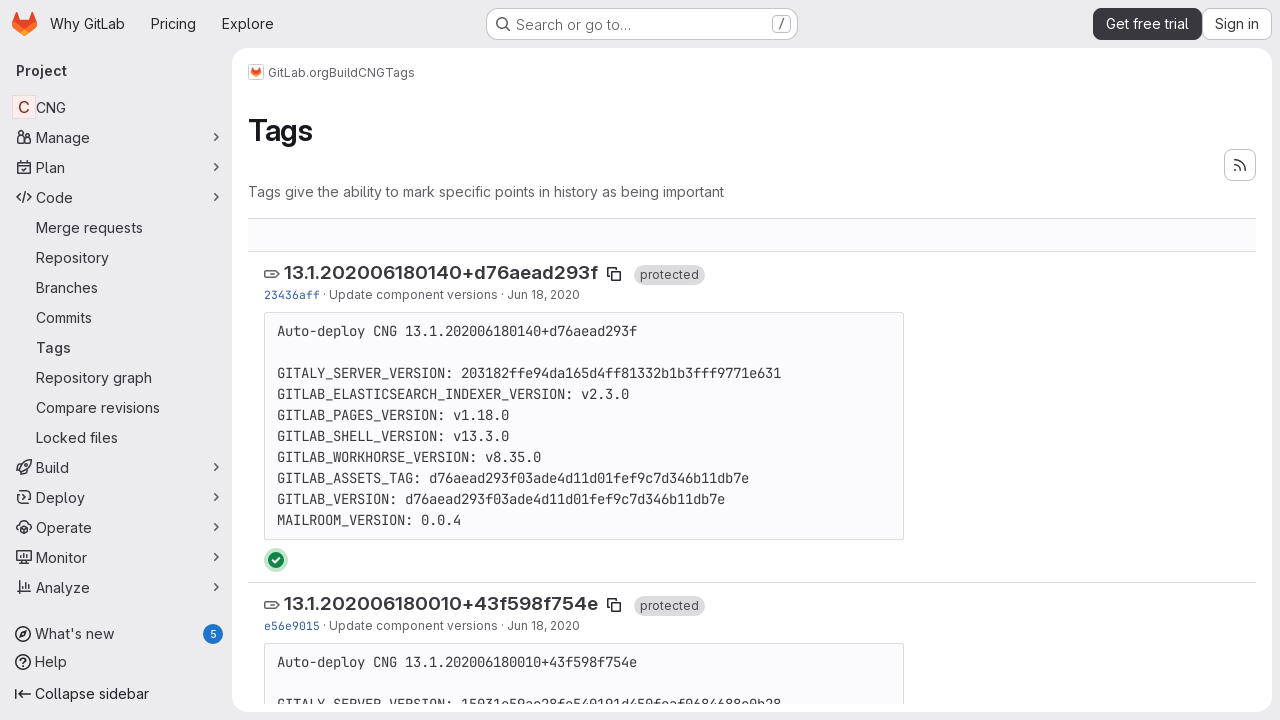

--- FILE ---
content_type: text/html; charset=utf-8
request_url: https://gitlab.com/gitlab-org/build/CNG/-/tags?page=142
body_size: 12355
content:







<!DOCTYPE html>
<html class="gl-system ui-neutral with-top-bar with-header application-chrome page-with-panels with-gl-container-queries " lang="en">
<head prefix="og: http://ogp.me/ns#">
<meta charset="utf-8">
<meta content="IE=edge" http-equiv="X-UA-Compatible">
<meta content="width=device-width, initial-scale=1" name="viewport">
<title>Tags · GitLab.org / Build / CNG · GitLab</title>
<script nonce="+kRw7H/hY/HS4B0IjBcOeA==">
//<![CDATA[
window.gon={};gon.api_version="v4";gon.default_avatar_url="https://gitlab.com/assets/no_avatar-849f9c04a3a0d0cea2424ae97b27447dc64a7dbfae83c036c45b403392f0e8ba.png";gon.max_file_size=100;gon.asset_host=null;gon.webpack_public_path="/assets/webpack/";gon.relative_url_root="";gon.user_color_mode="gl-system";gon.user_color_scheme="white";gon.markdown_surround_selection=null;gon.markdown_automatic_lists=null;gon.markdown_maintain_indentation=null;gon.math_rendering_limits_enabled=true;gon.allow_immediate_namespaces_deletion=true;gon.iframe_rendering_enabled=true;gon.iframe_rendering_allowlist=["embed.figma.com","www.figma.com","www.youtube.com"];gon.sentry_dsn="https://f5573e26de8f4293b285e556c35dfd6e@new-sentry.gitlab.net/4";gon.sentry_environment="gprd";gon.sentry_clientside_traces_sample_rate=0.05;gon.recaptcha_api_server_url="https://www.recaptcha.net/recaptcha/api.js";gon.recaptcha_sitekey="6LfAERQTAAAAAL4GYSiAMGLbcLyUIBSfPrDNJgeC";gon.gitlab_url="https://gitlab.com";gon.promo_url="https://about.gitlab.com";gon.forum_url="https://forum.gitlab.com";gon.docs_url="https://docs.gitlab.com";gon.revision="2a4948d27fc";gon.feature_category="source_code_management";gon.gitlab_logo="/assets/gitlab_logo-2957169c8ef64c58616a1ac3f4fc626e8a35ce4eb3ed31bb0d873712f2a041a0.png";gon.secure=true;gon.sprite_icons="/assets/icons-2623eb04cc4ddb9c8f279901b948c73bb063d105d7e7e4b753c0387c71432ab3.svg";gon.sprite_file_icons="/assets/file_icons/file_icons-90de312d3dbe794a19dee8aee171f184ff69ca9c9cf9fe37e8b254e84c3a1543.svg";gon.illustrations_path="/images/illustrations.svg";gon.emoji_sprites_css_path="/assets/emoji_sprites-bd26211944b9d072037ec97cb138f1a52cd03ef185cd38b8d1fcc963245199a1.css";gon.emoji_backend_version=4;gon.gridstack_css_path="/assets/lazy_bundles/gridstack-f42069e5c7b1542688660592b48f2cbd86e26b77030efd195d124dbd8fe64434.css";gon.test_env=false;gon.disable_animations=null;gon.suggested_label_colors={"#cc338b":"Magenta-pink","#dc143c":"Crimson","#c21e56":"Rose red","#cd5b45":"Dark coral","#ed9121":"Carrot orange","#eee600":"Titanium yellow","#009966":"Green-cyan","#8fbc8f":"Dark sea green","#6699cc":"Blue-gray","#e6e6fa":"Lavender","#9400d3":"Dark violet","#330066":"Deep violet","#36454f":"Charcoal grey","#808080":"Gray"};gon.first_day_of_week=0;gon.time_display_relative=true;gon.time_display_format=0;gon.ee=true;gon.jh=false;gon.dot_com=true;gon.uf_error_prefix="UF";gon.pat_prefix="glpat-";gon.keyboard_shortcuts_enabled=true;gon.broadcast_message_dismissal_path=null;gon.diagramsnet_url="https://embed.diagrams.net";gon.features={"uiForOrganizations":false,"organizationSwitching":false,"findAndReplace":false,"removeMonitorMetrics":true,"newProjectCreationForm":false,"workItemsClientSideBoards":false,"glqlWorkItems":true,"glqlAggregation":false,"glqlTypescript":false,"archiveGroup":true,"accessibleLoadingButton":true,"projectStudioEnabled":true,"securityManagerRoleEnabled":false,"advancedContextResolver":true,"duoUiNext":false,"agenticChatGa":true,"dapUseFoundationalFlowsSetting":true,"duoChatBinaryFeedback":false,"allowIframesInMarkdown":false};gon.roadmap_epics_limit=1000;gon.subscriptions_url="https://customers.gitlab.com";gon.subscriptions_legacy_sign_in_url="https://customers.gitlab.com/customers/sign_in?legacy=true";gon.billing_accounts_url="https://customers.gitlab.com/billing_accounts";
//]]>
</script>

<script nonce="+kRw7H/hY/HS4B0IjBcOeA==">
//<![CDATA[
const root = document.documentElement;
if (window.matchMedia('(prefers-color-scheme: dark)').matches) {
  root.classList.add('gl-dark');
}

window.matchMedia('(prefers-color-scheme: dark)').addEventListener('change', (e) => {
  if (e.matches) {
    root.classList.add('gl-dark');
  } else {
    root.classList.remove('gl-dark');
  }
});

//]]>
</script>




<meta content="light dark" name="color-scheme">
<link rel="stylesheet" href="/assets/application-e2e4337c3a1ba5dc8b347e53904e3cee8c4efd0f0ce4b4ed718b3a929bf07494.css" media="(prefers-color-scheme: light)" />
<link rel="stylesheet" href="/assets/application_dark-1e05d76a6aab0949c900529aed5922232237980bfe3139c4a8b8563a0a4b68f7.css" media="(prefers-color-scheme: dark)" />
<link rel="stylesheet" href="/assets/page_bundles/commit_description-9e7efe20f0cef17d0606edabfad0418e9eb224aaeaa2dae32c817060fa60abcc.css" /><link rel="stylesheet" href="/assets/page_bundles/work_items-af321897c3b1ae7c1f6f0cb993681211b837df7ec8e5ff59e3795fd08ab83a13.css" /><link rel="stylesheet" href="/assets/page_bundles/notes_shared-8f7a9513332533cc4a53b3be3d16e69570e82bc87b3f8913578eaeb0dce57e21.css" />
<link rel="stylesheet" href="/assets/tailwind_cqs-e5ab31d4031970a3876154ea235d938e127824ec8ed5df3c9eb47cc811c81b1f.css" />


<link rel="stylesheet" href="/assets/fonts-deb7ad1d55ca77c0172d8538d53442af63604ff490c74acc2859db295c125bdb.css" />
<link rel="stylesheet" href="/assets/highlight/themes/white-f1d77b058164ed7a5d837022f979e562daef30399a8a2749ee535cd61702f94f.css" media="(prefers-color-scheme: light)" />
<link rel="stylesheet" href="/assets/highlight/themes/dark-e053f129e792c8b40343a6b6fe25b1e12b23add4dff0a87aff7dc3da32d65803.css" media="(prefers-color-scheme: dark)" />

<script src="/assets/webpack/runtime.3b5c8a89.bundle.js" defer="defer" nonce="+kRw7H/hY/HS4B0IjBcOeA=="></script>
<script src="/assets/webpack/main.10740393.chunk.js" defer="defer" nonce="+kRw7H/hY/HS4B0IjBcOeA=="></script>
<script src="/assets/webpack/tracker.85adcc5f.chunk.js" defer="defer" nonce="+kRw7H/hY/HS4B0IjBcOeA=="></script>
<script src="/assets/webpack/analytics.1f5b93d6.chunk.js" defer="defer" nonce="+kRw7H/hY/HS4B0IjBcOeA=="></script>
<script nonce="+kRw7H/hY/HS4B0IjBcOeA==">
//<![CDATA[
window.snowplowOptions = {"namespace":"gl","hostname":"snowplowprd.trx.gitlab.net","cookieDomain":".gitlab.com","appId":"gitlab","formTracking":true,"linkClickTracking":true};
gl = window.gl || {};
gl.snowplowStandardContext = {"schema":"iglu:com.gitlab/gitlab_standard/jsonschema/1-1-7","data":{"environment":"production","source":"gitlab-rails","correlation_id":"9c6e293db785d937-ATL","extra":{},"user_id":null,"global_user_id":null,"user_type":null,"is_gitlab_team_member":null,"namespace_id":1920469,"ultimate_parent_namespace_id":9970,"project_id":4359271,"feature_enabled_by_namespace_ids":null,"realm":"saas","deployment_type":".com","context_generated_at":"2026-02-01T02:53:55.388Z"}};
gl.snowplowPseudonymizedPageUrl = "https://gitlab.com/namespace1920469/project4359271/-/tags?page=masked_page";
gl.maskedDefaultReferrerUrl = null;
gl.ga4MeasurementId = 'G-ENFH3X7M5Y';
gl.duoEvents = ["ai_question_category","perform_completion_worker","process_gitlab_duo_question","agent_platform_session_created","agent_platform_session_dropped","agent_platform_session_finished","agent_platform_session_resumed","agent_platform_session_started","agent_platform_session_stopped","ai_response_time","ci_repository_xray_artifact_created","cleanup_stuck_agent_platform_session","click_delete_ai_catalog_item_button","click_disable_ai_catalog_item_button","click_duplicate_ai_catalog_item_button","click_enable_ai_catalog_item_button","click_purchase_seats_button_group_duo_pro_home_page","code_suggestion_accepted_in_ide","code_suggestion_rejected_in_ide","code_suggestion_shown_in_ide","code_suggestions_connection_details_rate_limit_exceeded","code_suggestions_direct_access_rate_limit_exceeded","code_suggestions_rate_limit_exceeded","create_ai_catalog_item","create_ai_catalog_item_consumer","create_ai_self_hosted_model","default_answer","delete_ai_catalog_item","delete_ai_catalog_item_consumer","delete_ai_self_hosted_model","detected_high_comment_temperature","detected_repeated_high_comment_temperature","dismiss_sast_vulnerability_false_positive_analysis","encounter_duo_code_review_error_during_review","error_answer","excluded_files_from_duo_code_review","execute_llm_method","find_no_issues_duo_code_review_after_review","find_nothing_to_review_duo_code_review_on_mr","finish_duo_workflow_execution","finish_mcp_tool_call","forced_high_temperature_commenting","i_quickactions_q","include_repository_xray_data_into_code_generation_prompt","mention_gitlabduo_in_mr_comment","post_comment_duo_code_review_on_diff","process_gitlab_duo_slash_command","react_thumbs_down_on_duo_code_review_comment","react_thumbs_up_on_duo_code_review_comment","reported_sast_vulnerability_false_positive_analysis","request_ask_help","request_duo_chat_response","request_review_duo_code_review_on_mr_by_author","request_review_duo_code_review_on_mr_by_non_author","requested_comment_temperature","retry_duo_workflow_execution","start_duo_workflow_execution","start_mcp_tool_call","submit_gitlab_duo_question","tokens_per_embedding","tokens_per_user_request_prompt","tokens_per_user_request_response","trigger_ai_catalog_item","trigger_sast_vulnerability_fp_detection_workflow","trigger_sast_vulnerability_resolution_workflow","troubleshoot_job","update_ai_catalog_item","update_ai_catalog_item_consumer","update_ai_self_hosted_model","update_model_selection_feature","update_self_hosted_ai_feature_to_vendored_model","view_ai_catalog_item","view_ai_catalog_item_index","view_ai_catalog_project_managed"];
gl.onlySendDuoEvents = false;


//]]>
</script>
<link rel="preload" href="/assets/application-e2e4337c3a1ba5dc8b347e53904e3cee8c4efd0f0ce4b4ed718b3a929bf07494.css" as="style" type="text/css" nonce="NafAia6VngAAlXyAXrDzZw==">
<link rel="preload" href="/assets/highlight/themes/white-f1d77b058164ed7a5d837022f979e562daef30399a8a2749ee535cd61702f94f.css" as="style" type="text/css" nonce="NafAia6VngAAlXyAXrDzZw==">
<link crossorigin="" href="https://snowplowprd.trx.gitlab.net" rel="preconnect">
<link as="font" crossorigin="" href="/assets/gitlab-sans/GitLabSans-9892dc17af892e03de41625c0ee325117a3b8ee4ba6005f3a3eac68510030aed.woff2" rel="preload">
<link as="font" crossorigin="" href="/assets/gitlab-sans/GitLabSans-Italic-f96f17332d67b21ada2dfba5f0c0e1d5801eab99330472057bf18edd93d4ccf7.woff2" rel="preload">
<link as="font" crossorigin="" href="/assets/gitlab-mono/GitLabMono-29c2152dac8739499dd0fe5cd37a486ebcc7d4798c9b6d3aeab65b3172375b05.woff2" rel="preload">
<link as="font" crossorigin="" href="/assets/gitlab-mono/GitLabMono-Italic-af36701a2188df32a9dcea12e0424c380019698d4f76da9ad8ea2fd59432cf83.woff2" rel="preload">
<link rel="preload" href="/assets/fonts-deb7ad1d55ca77c0172d8538d53442af63604ff490c74acc2859db295c125bdb.css" as="style" type="text/css" nonce="NafAia6VngAAlXyAXrDzZw==">



<script src="/assets/webpack/sentry.5dc15e0d.chunk.js" defer="defer" nonce="+kRw7H/hY/HS4B0IjBcOeA=="></script>

<script src="/assets/webpack/super_sidebar.244510c4.chunk.js" defer="defer" nonce="+kRw7H/hY/HS4B0IjBcOeA=="></script>
<script src="/assets/webpack/commons-pages.groups-pages.groups.achievements-pages.groups.activity-pages.groups.analytics.ci_cd_an-2bc93058.20466b10.chunk.js" defer="defer" nonce="+kRw7H/hY/HS4B0IjBcOeA=="></script>
<script src="/assets/webpack/pages.projects.tags.index.8c16a1b5.chunk.js" defer="defer" nonce="+kRw7H/hY/HS4B0IjBcOeA=="></script>

<meta content="object" property="og:type">
<meta content="GitLab" property="og:site_name">
<meta content="Tags · GitLab.org / Build / CNG · GitLab" property="og:title">
<meta content="Cloud Native container images per component of GitLab" property="og:description">
<meta content="https://gitlab.com/assets/twitter_card-570ddb06edf56a2312253c5872489847a0f385112ddbcd71ccfa1570febab5d2.jpg" property="og:image">
<meta content="64" property="og:image:width">
<meta content="64" property="og:image:height">
<meta content="https://gitlab.com/gitlab-org/build/CNG/-/tags?page=142" property="og:url">
<meta content="summary" property="twitter:card">
<meta content="Tags · GitLab.org / Build / CNG · GitLab" property="twitter:title">
<meta content="Cloud Native container images per component of GitLab" property="twitter:description">
<meta content="https://gitlab.com/assets/twitter_card-570ddb06edf56a2312253c5872489847a0f385112ddbcd71ccfa1570febab5d2.jpg" property="twitter:image">

<meta name="csrf-param" content="authenticity_token" />
<meta name="csrf-token" content="IrCBvzRkUqe662j-588NtaBxg5omUns3_ckLFWMdii9GDHnus0UErc4E6v0VtXrEt_VjJ3UerdAEJBU9BVOwaQ" />
<meta name="csp-nonce" content="+kRw7H/hY/HS4B0IjBcOeA==" />
<meta name="action-cable-url" content="/-/cable" />
<link href="/-/manifest.json" rel="manifest">
<link rel="icon" type="image/png" href="/assets/favicon-72a2cad5025aa931d6ea56c3201d1f18e68a8cd39788c7c80d5b2b82aa5143ef.png" id="favicon" data-original-href="/assets/favicon-72a2cad5025aa931d6ea56c3201d1f18e68a8cd39788c7c80d5b2b82aa5143ef.png" />
<link rel="apple-touch-icon" type="image/x-icon" href="/assets/apple-touch-icon-b049d4bc0dd9626f31db825d61880737befc7835982586d015bded10b4435460.png" />
<link href="/search/opensearch.xml" rel="search" title="Search GitLab" type="application/opensearchdescription+xml">
<link rel="alternate" type="application/atom+xml" title="CNG tags" href="https://gitlab.com/gitlab-org/build/CNG/-/tags?format=atom" />




<meta content="Cloud Native container images per component of GitLab" name="description">
<meta content="#F1F0F6" media="(prefers-color-scheme: light)" name="theme-color">
<meta content="#232128" media="(prefers-color-scheme: dark)" name="theme-color">
</head>

<body class="tab-width-8 gl-browser-chrome gl-platform-mac" data-group="build" data-group-full-path="gitlab-org/build" data-namespace-id="1920469" data-page="projects:tags:index" data-project="CNG" data-project-full-path="gitlab-org/build/CNG" data-project-id="4359271" data-project-studio-enabled="true">
<div id="js-tooltips-container"></div>

<script nonce="+kRw7H/hY/HS4B0IjBcOeA==">
//<![CDATA[
gl = window.gl || {};
gl.client = {"isChrome":true,"isMac":true};


//]]>
</script>


<header class="super-topbar js-super-topbar"></header>
<div class="layout-page js-page-layout page-with-super-sidebar">
<script nonce="+kRw7H/hY/HS4B0IjBcOeA==">
//<![CDATA[
const outer = document.createElement('div');
outer.style.visibility = 'hidden';
outer.style.overflow = 'scroll';
document.body.appendChild(outer);
const inner = document.createElement('div');
outer.appendChild(inner);
const scrollbarWidth = outer.offsetWidth - inner.offsetWidth;
outer.parentNode.removeChild(outer);
document.documentElement.style.setProperty('--scrollbar-width', `${scrollbarWidth}px`);

//]]>
</script><aside class="js-super-sidebar super-sidebar super-sidebar-loading" data-command-palette="{&quot;project_files_url&quot;:&quot;/gitlab-org/build/CNG/-/files/master?format=json&quot;,&quot;project_blob_url&quot;:&quot;/gitlab-org/build/CNG/-/blob/master&quot;}" data-force-desktop-expanded-sidebar="" data-is-saas="true" data-root-path="/" data-sidebar="{&quot;whats_new_most_recent_release_items_count&quot;:5,&quot;whats_new_version_digest&quot;:&quot;fd2b615fa7462cb1b8351f636e94ab7916b860dbaeface508b3ddee9dea42f55&quot;,&quot;whats_new_read_articles&quot;:[],&quot;whats_new_mark_as_read_path&quot;:&quot;/-/whats_new/mark_as_read&quot;,&quot;is_logged_in&quot;:false,&quot;compare_plans_url&quot;:&quot;https://about.gitlab.com/pricing&quot;,&quot;context_switcher_links&quot;:[{&quot;title&quot;:&quot;Explore&quot;,&quot;link&quot;:&quot;/explore&quot;,&quot;icon&quot;:&quot;compass&quot;}],&quot;current_menu_items&quot;:[{&quot;id&quot;:&quot;project_overview&quot;,&quot;title&quot;:&quot;CNG&quot;,&quot;entity_id&quot;:4359271,&quot;link&quot;:&quot;/gitlab-org/build/CNG&quot;,&quot;link_classes&quot;:&quot;shortcuts-project&quot;,&quot;is_active&quot;:false},{&quot;id&quot;:&quot;manage_menu&quot;,&quot;title&quot;:&quot;Manage&quot;,&quot;icon&quot;:&quot;users&quot;,&quot;avatar_shape&quot;:&quot;rect&quot;,&quot;link&quot;:&quot;/gitlab-org/build/CNG/activity&quot;,&quot;is_active&quot;:false,&quot;items&quot;:[{&quot;id&quot;:&quot;activity&quot;,&quot;title&quot;:&quot;Activity&quot;,&quot;link&quot;:&quot;/gitlab-org/build/CNG/activity&quot;,&quot;link_classes&quot;:&quot;shortcuts-project-activity&quot;,&quot;is_active&quot;:false},{&quot;id&quot;:&quot;members&quot;,&quot;title&quot;:&quot;Members&quot;,&quot;link&quot;:&quot;/gitlab-org/build/CNG/-/project_members&quot;,&quot;is_active&quot;:false},{&quot;id&quot;:&quot;labels&quot;,&quot;title&quot;:&quot;Labels&quot;,&quot;link&quot;:&quot;/gitlab-org/build/CNG/-/labels&quot;,&quot;is_active&quot;:false}],&quot;separated&quot;:false},{&quot;id&quot;:&quot;plan_menu&quot;,&quot;title&quot;:&quot;Plan&quot;,&quot;icon&quot;:&quot;planning&quot;,&quot;avatar_shape&quot;:&quot;rect&quot;,&quot;link&quot;:&quot;/gitlab-org/build/CNG/-/issues&quot;,&quot;is_active&quot;:false,&quot;items&quot;:[{&quot;id&quot;:&quot;project_issue_list&quot;,&quot;title&quot;:&quot;Issues&quot;,&quot;link&quot;:&quot;/gitlab-org/build/CNG/-/issues&quot;,&quot;link_classes&quot;:&quot;shortcuts-issues has-sub-items&quot;,&quot;pill_count_field&quot;:&quot;openIssuesCount&quot;,&quot;pill_count_dynamic&quot;:false,&quot;is_active&quot;:false},{&quot;id&quot;:&quot;boards&quot;,&quot;title&quot;:&quot;Issue boards&quot;,&quot;link&quot;:&quot;/gitlab-org/build/CNG/-/boards&quot;,&quot;link_classes&quot;:&quot;shortcuts-issue-boards&quot;,&quot;is_active&quot;:false},{&quot;id&quot;:&quot;milestones&quot;,&quot;title&quot;:&quot;Milestones&quot;,&quot;link&quot;:&quot;/gitlab-org/build/CNG/-/milestones&quot;,&quot;is_active&quot;:false},{&quot;id&quot;:&quot;iterations&quot;,&quot;title&quot;:&quot;Iterations&quot;,&quot;link&quot;:&quot;/gitlab-org/build/CNG/-/cadences&quot;,&quot;is_active&quot;:false},{&quot;id&quot;:&quot;requirements&quot;,&quot;title&quot;:&quot;Requirements&quot;,&quot;link&quot;:&quot;/gitlab-org/build/CNG/-/requirements_management/requirements&quot;,&quot;is_active&quot;:false}],&quot;separated&quot;:false},{&quot;id&quot;:&quot;code_menu&quot;,&quot;title&quot;:&quot;Code&quot;,&quot;icon&quot;:&quot;code&quot;,&quot;avatar_shape&quot;:&quot;rect&quot;,&quot;link&quot;:&quot;/gitlab-org/build/CNG/-/merge_requests&quot;,&quot;is_active&quot;:true,&quot;items&quot;:[{&quot;id&quot;:&quot;project_merge_request_list&quot;,&quot;title&quot;:&quot;Merge requests&quot;,&quot;link&quot;:&quot;/gitlab-org/build/CNG/-/merge_requests&quot;,&quot;link_classes&quot;:&quot;shortcuts-merge_requests&quot;,&quot;pill_count_field&quot;:&quot;openMergeRequestsCount&quot;,&quot;pill_count_dynamic&quot;:false,&quot;is_active&quot;:false},{&quot;id&quot;:&quot;files&quot;,&quot;title&quot;:&quot;Repository&quot;,&quot;link&quot;:&quot;/gitlab-org/build/CNG/-/tree/master&quot;,&quot;link_classes&quot;:&quot;shortcuts-tree&quot;,&quot;is_active&quot;:false},{&quot;id&quot;:&quot;branches&quot;,&quot;title&quot;:&quot;Branches&quot;,&quot;link&quot;:&quot;/gitlab-org/build/CNG/-/branches&quot;,&quot;is_active&quot;:false},{&quot;id&quot;:&quot;commits&quot;,&quot;title&quot;:&quot;Commits&quot;,&quot;link&quot;:&quot;/gitlab-org/build/CNG/-/commits/master?ref_type=heads&quot;,&quot;link_classes&quot;:&quot;shortcuts-commits&quot;,&quot;is_active&quot;:false},{&quot;id&quot;:&quot;tags&quot;,&quot;title&quot;:&quot;Tags&quot;,&quot;link&quot;:&quot;/gitlab-org/build/CNG/-/tags&quot;,&quot;is_active&quot;:true},{&quot;id&quot;:&quot;graphs&quot;,&quot;title&quot;:&quot;Repository graph&quot;,&quot;link&quot;:&quot;/gitlab-org/build/CNG/-/network/master?ref_type=heads&quot;,&quot;link_classes&quot;:&quot;shortcuts-network&quot;,&quot;is_active&quot;:false},{&quot;id&quot;:&quot;compare&quot;,&quot;title&quot;:&quot;Compare revisions&quot;,&quot;link&quot;:&quot;/gitlab-org/build/CNG/-/compare?from=master\u0026to=master&quot;,&quot;is_active&quot;:false},{&quot;id&quot;:&quot;file_locks&quot;,&quot;title&quot;:&quot;Locked files&quot;,&quot;link&quot;:&quot;/gitlab-org/build/CNG/path_locks&quot;,&quot;is_active&quot;:false}],&quot;separated&quot;:false},{&quot;id&quot;:&quot;build_menu&quot;,&quot;title&quot;:&quot;Build&quot;,&quot;icon&quot;:&quot;rocket&quot;,&quot;avatar_shape&quot;:&quot;rect&quot;,&quot;link&quot;:&quot;/gitlab-org/build/CNG/-/pipelines&quot;,&quot;is_active&quot;:false,&quot;items&quot;:[{&quot;id&quot;:&quot;pipelines&quot;,&quot;title&quot;:&quot;Pipelines&quot;,&quot;link&quot;:&quot;/gitlab-org/build/CNG/-/pipelines&quot;,&quot;link_classes&quot;:&quot;shortcuts-pipelines&quot;,&quot;is_active&quot;:false},{&quot;id&quot;:&quot;jobs&quot;,&quot;title&quot;:&quot;Jobs&quot;,&quot;link&quot;:&quot;/gitlab-org/build/CNG/-/jobs&quot;,&quot;link_classes&quot;:&quot;shortcuts-builds&quot;,&quot;is_active&quot;:false},{&quot;id&quot;:&quot;pipeline_schedules&quot;,&quot;title&quot;:&quot;Pipeline schedules&quot;,&quot;link&quot;:&quot;/gitlab-org/build/CNG/-/pipeline_schedules&quot;,&quot;link_classes&quot;:&quot;shortcuts-builds&quot;,&quot;is_active&quot;:false},{&quot;id&quot;:&quot;test_cases&quot;,&quot;title&quot;:&quot;Test cases&quot;,&quot;link&quot;:&quot;/gitlab-org/build/CNG/-/quality/test_cases&quot;,&quot;link_classes&quot;:&quot;shortcuts-test-cases&quot;,&quot;is_active&quot;:false},{&quot;id&quot;:&quot;artifacts&quot;,&quot;title&quot;:&quot;Artifacts&quot;,&quot;link&quot;:&quot;/gitlab-org/build/CNG/-/artifacts&quot;,&quot;link_classes&quot;:&quot;shortcuts-builds&quot;,&quot;is_active&quot;:false}],&quot;separated&quot;:false},{&quot;id&quot;:&quot;deploy_menu&quot;,&quot;title&quot;:&quot;Deploy&quot;,&quot;icon&quot;:&quot;deployments&quot;,&quot;avatar_shape&quot;:&quot;rect&quot;,&quot;link&quot;:&quot;/gitlab-org/build/CNG/-/releases&quot;,&quot;is_active&quot;:false,&quot;items&quot;:[{&quot;id&quot;:&quot;releases&quot;,&quot;title&quot;:&quot;Releases&quot;,&quot;link&quot;:&quot;/gitlab-org/build/CNG/-/releases&quot;,&quot;link_classes&quot;:&quot;shortcuts-deployments-releases&quot;,&quot;is_active&quot;:false},{&quot;id&quot;:&quot;container_registry&quot;,&quot;title&quot;:&quot;Container registry&quot;,&quot;link&quot;:&quot;/gitlab-org/build/CNG/container_registry&quot;,&quot;is_active&quot;:false},{&quot;id&quot;:&quot;model_registry&quot;,&quot;title&quot;:&quot;Model registry&quot;,&quot;link&quot;:&quot;/gitlab-org/build/CNG/-/ml/models&quot;,&quot;is_active&quot;:false}],&quot;separated&quot;:false},{&quot;id&quot;:&quot;operations_menu&quot;,&quot;title&quot;:&quot;Operate&quot;,&quot;icon&quot;:&quot;cloud-pod&quot;,&quot;avatar_shape&quot;:&quot;rect&quot;,&quot;link&quot;:&quot;/gitlab-org/build/CNG/-/environments&quot;,&quot;is_active&quot;:false,&quot;items&quot;:[{&quot;id&quot;:&quot;environments&quot;,&quot;title&quot;:&quot;Environments&quot;,&quot;link&quot;:&quot;/gitlab-org/build/CNG/-/environments&quot;,&quot;link_classes&quot;:&quot;shortcuts-environments&quot;,&quot;is_active&quot;:false}],&quot;separated&quot;:false},{&quot;id&quot;:&quot;monitor_menu&quot;,&quot;title&quot;:&quot;Monitor&quot;,&quot;icon&quot;:&quot;monitor&quot;,&quot;avatar_shape&quot;:&quot;rect&quot;,&quot;link&quot;:&quot;/gitlab-org/build/CNG/-/incidents&quot;,&quot;is_active&quot;:false,&quot;items&quot;:[{&quot;id&quot;:&quot;incidents&quot;,&quot;title&quot;:&quot;Incidents&quot;,&quot;link&quot;:&quot;/gitlab-org/build/CNG/-/incidents&quot;,&quot;is_active&quot;:false}],&quot;separated&quot;:false},{&quot;id&quot;:&quot;analyze_menu&quot;,&quot;title&quot;:&quot;Analyze&quot;,&quot;icon&quot;:&quot;chart&quot;,&quot;avatar_shape&quot;:&quot;rect&quot;,&quot;link&quot;:&quot;/gitlab-org/build/CNG/-/value_stream_analytics&quot;,&quot;is_active&quot;:false,&quot;items&quot;:[{&quot;id&quot;:&quot;cycle_analytics&quot;,&quot;title&quot;:&quot;Value stream analytics&quot;,&quot;link&quot;:&quot;/gitlab-org/build/CNG/-/value_stream_analytics&quot;,&quot;link_classes&quot;:&quot;shortcuts-project-cycle-analytics&quot;,&quot;is_active&quot;:false},{&quot;id&quot;:&quot;contributors&quot;,&quot;title&quot;:&quot;Contributor analytics&quot;,&quot;link&quot;:&quot;/gitlab-org/build/CNG/-/graphs/master?ref_type=heads&quot;,&quot;is_active&quot;:false},{&quot;id&quot;:&quot;ci_cd_analytics&quot;,&quot;title&quot;:&quot;CI/CD analytics&quot;,&quot;link&quot;:&quot;/gitlab-org/build/CNG/-/pipelines/charts&quot;,&quot;is_active&quot;:false},{&quot;id&quot;:&quot;repository_analytics&quot;,&quot;title&quot;:&quot;Repository analytics&quot;,&quot;link&quot;:&quot;/gitlab-org/build/CNG/-/graphs/master/charts&quot;,&quot;link_classes&quot;:&quot;shortcuts-repository-charts&quot;,&quot;is_active&quot;:false},{&quot;id&quot;:&quot;code_review&quot;,&quot;title&quot;:&quot;Code review analytics&quot;,&quot;link&quot;:&quot;/gitlab-org/build/CNG/-/analytics/code_reviews&quot;,&quot;is_active&quot;:false},{&quot;id&quot;:&quot;issues&quot;,&quot;title&quot;:&quot;Issue analytics&quot;,&quot;link&quot;:&quot;/gitlab-org/build/CNG/-/analytics/issues_analytics&quot;,&quot;is_active&quot;:false},{&quot;id&quot;:&quot;insights&quot;,&quot;title&quot;:&quot;Insights&quot;,&quot;link&quot;:&quot;/gitlab-org/build/CNG/insights/&quot;,&quot;link_classes&quot;:&quot;shortcuts-project-insights&quot;,&quot;is_active&quot;:false},{&quot;id&quot;:&quot;model_experiments&quot;,&quot;title&quot;:&quot;Model experiments&quot;,&quot;link&quot;:&quot;/gitlab-org/build/CNG/-/ml/experiments&quot;,&quot;is_active&quot;:false}],&quot;separated&quot;:false}],&quot;current_context_header&quot;:&quot;Project&quot;,&quot;university_path&quot;:&quot;https://university.gitlab.com&quot;,&quot;support_path&quot;:&quot;https://about.gitlab.com/get-help/&quot;,&quot;docs_path&quot;:&quot;/help/docs&quot;,&quot;display_whats_new&quot;:true,&quot;show_version_check&quot;:null,&quot;search&quot;:{&quot;search_path&quot;:&quot;/search&quot;,&quot;issues_path&quot;:&quot;/dashboard/issues&quot;,&quot;mr_path&quot;:&quot;/dashboard/merge_requests&quot;,&quot;autocomplete_path&quot;:&quot;/search/autocomplete&quot;,&quot;settings_path&quot;:&quot;/search/settings&quot;,&quot;search_context&quot;:{&quot;group&quot;:{&quot;id&quot;:1920469,&quot;name&quot;:&quot;Build&quot;,&quot;full_name&quot;:&quot;GitLab.org / Build&quot;},&quot;group_metadata&quot;:{&quot;issues_path&quot;:&quot;/groups/gitlab-org/build/-/issues&quot;,&quot;mr_path&quot;:&quot;/groups/gitlab-org/build/-/merge_requests&quot;},&quot;project&quot;:{&quot;id&quot;:4359271,&quot;name&quot;:&quot;CNG&quot;},&quot;project_metadata&quot;:{&quot;mr_path&quot;:&quot;/gitlab-org/build/CNG/-/merge_requests&quot;,&quot;issues_path&quot;:&quot;/gitlab-org/build/CNG/-/issues&quot;},&quot;code_search&quot;:true,&quot;scope&quot;:null,&quot;for_snippets&quot;:null}},&quot;panel_type&quot;:&quot;project&quot;,&quot;shortcut_links&quot;:[{&quot;title&quot;:&quot;Snippets&quot;,&quot;href&quot;:&quot;/explore/snippets&quot;,&quot;css_class&quot;:&quot;dashboard-shortcuts-snippets&quot;},{&quot;title&quot;:&quot;Groups&quot;,&quot;href&quot;:&quot;/explore/groups&quot;,&quot;css_class&quot;:&quot;dashboard-shortcuts-groups&quot;},{&quot;title&quot;:&quot;Projects&quot;,&quot;href&quot;:&quot;/explore/projects/starred&quot;,&quot;css_class&quot;:&quot;dashboard-shortcuts-projects&quot;}],&quot;terms&quot;:&quot;/-/users/terms&quot;,&quot;sign_in_visible&quot;:&quot;true&quot;,&quot;allow_signup&quot;:&quot;true&quot;,&quot;new_user_registration_path&quot;:&quot;/users/sign_up&quot;,&quot;sign_in_path&quot;:&quot;/users/sign_in?redirect_to_referer=yes&quot;,&quot;trial_registration_path&quot;:&quot;/-/trial_registrations/new&quot;}"></aside>

<div class="panels-container gl-flex gl-gap-3">
<div class="content-panels gl-flex-1 gl-w-full gl-flex gl-gap-3 gl-relative js-content-panels gl-@container/content-panels">
<div class="js-static-panel static-panel content-wrapper gl-relative paneled-view gl-flex-1 gl-overflow-y-auto gl-bg-default" id="static-panel-portal">
<div class="panel-header">
<div class="broadcast-wrapper">



</div>
<div class="top-bar-fixed container-fluid gl-rounded-t-lg gl-sticky gl-top-0 gl-left-0 gl-mx-0 gl-w-full" data-testid="top-bar">
<div class="top-bar-container gl-flex gl-items-center gl-gap-2">
<div class="gl-grow gl-basis-0 gl-flex gl-items-center gl-justify-start gl-gap-3">
<script type="application/ld+json">
{"@context":"https://schema.org","@type":"BreadcrumbList","itemListElement":[{"@type":"ListItem","position":1,"name":"GitLab.org","item":"https://gitlab.com/gitlab-org"},{"@type":"ListItem","position":2,"name":"Build","item":"https://gitlab.com/gitlab-org/build"},{"@type":"ListItem","position":3,"name":"CNG","item":"https://gitlab.com/gitlab-org/build/CNG"},{"@type":"ListItem","position":4,"name":"Tags","item":"https://gitlab.com/gitlab-org/build/CNG/-/tags?page=142"}]}


</script>
<div data-testid="breadcrumb-links" id="js-vue-page-breadcrumbs-wrapper">
<div data-breadcrumbs-json="[{&quot;text&quot;:&quot;GitLab.org&quot;,&quot;href&quot;:&quot;/gitlab-org&quot;,&quot;avatarPath&quot;:&quot;/uploads/-/system/group/avatar/9970/project_avatar.png&quot;},{&quot;text&quot;:&quot;Build&quot;,&quot;href&quot;:&quot;/gitlab-org/build&quot;,&quot;avatarPath&quot;:null},{&quot;text&quot;:&quot;CNG&quot;,&quot;href&quot;:&quot;/gitlab-org/build/CNG&quot;,&quot;avatarPath&quot;:null},{&quot;text&quot;:&quot;Tags&quot;,&quot;href&quot;:&quot;/gitlab-org/build/CNG/-/tags?page=142&quot;,&quot;avatarPath&quot;:null}]" id="js-vue-page-breadcrumbs"></div>
<div id="js-injected-page-breadcrumbs"></div>
<div id="js-page-breadcrumbs-extra"></div>
</div>


<div id="js-work-item-feedback"></div>

</div>
</div>
</div>

</div>
<div class="panel-content">
<div class="panel-content-inner js-static-panel-inner">
<div class="alert-wrapper alert-wrapper-top-space gl-flex gl-flex-col gl-gap-3 container-fluid container-limited">































</div>

<div class="container-fluid container-limited project-highlight-puc">
<main class="content gl-@container/panel gl-pb-3" id="content-body" itemscope itemtype="http://schema.org/SoftwareSourceCode">
<div id="js-drawer-container"></div>
<div class="flash-container flash-container-page sticky" data-testid="flash-container">
<div id="js-global-alerts"></div>
</div>








<header class="gl-flex gl-flex-wrap gl-items-center gl-justify-between gl-gap-y-3 gl-my-5">
<div class="gl-flex gl-flex-wrap gl-justify-between gl-gap-x-5 gl-gap-y-3 gl-w-full @md/panel:gl-flex-nowrap">
<h1 class="gl-heading-1 !gl-m-0" data-testid="page-heading">
Tags
</h1>
<div class="page-heading-actions gl-self-start gl-flex gl-flex-wrap gl-items-center gl-gap-3 gl-w-full gl-shrink-0 @sm/panel:gl-w-auto @md/panel:gl-mt-1 @lg/panel:gl-mt-2" data-testid="page-heading-actions">
<a title="Tags feed" class="gl-button btn btn-icon btn-md btn-default has-tooltip gl-ml-auto" href="/gitlab-org/build/CNG/-/tags?format=atom"><svg class="s16 gl-icon gl-button-icon " data-testid="rss-icon"><use href="/assets/icons-2623eb04cc4ddb9c8f279901b948c73bb063d105d7e7e4b753c0387c71432ab3.svg#rss"></use></svg>

</a>

</div>
</div>
<div class="gl-w-full gl-text-subtle" data-testid="page-heading-description">
Tags give the ability to mark specific points in history as being important
</div>
</header>
<div class="row-content-block">
<div data-filter-tags-path="/gitlab-org/build/CNG/-/tags?sort=updated_desc" id="js-tags-sort-dropdown"></div>
</div>

<ul class="flex-list content-list">
<li class="gl-justify-between @md/panel:!gl-flex !gl-items-start !gl-px-5" data-testid="tag-row">
<div class="gl-flex-auto">
<h2 class="gl-inline gl-m-0 gl-font-bold gl-text-size-h2">
<svg class="s16 gl-fill-icon-subtle" data-testid="tag-icon"><use href="/assets/icons-2623eb04cc4ddb9c8f279901b948c73bb063d105d7e7e4b753c0387c71432ab3.svg#tag"></use></svg>
<a href="/gitlab-org/build/CNG/-/tags/13.1.202006180140+d76aead293f">13.1.202006180140+d76aead293f</a>
<button class="gl-button btn btn-icon btn-sm btn-default btn-default-tertiary " title="Copy tag name" aria-label="Copy tag name" aria-live="polite" data-toggle="tooltip" data-placement="bottom" data-container="body" data-html="true" data-clipboard-text="13.1.202006180140+d76aead293f" type="button"><svg class="s16 gl-icon gl-button-icon " data-testid="copy-to-clipboard-icon"><use href="/assets/icons-2623eb04cc4ddb9c8f279901b948c73bb063d105d7e7e4b753c0387c71432ab3.svg#copy-to-clipboard"></use></svg>

</button>
</h2>
<span class="gl-badge badge badge-pill badge-neutral gl-ml-2"><span class="gl-badge-content">protected</span></span>
<div class="gl-truncate">
<div class="branch-commit gl-text-sm gl-text-subtle gl-truncate">
<a class="commit-sha" href="/gitlab-org/build/CNG/-/commit/23436aff1385786d6cae4903f9c529d0a8ea17cf">23436aff</a>
&middot;
<span>
<a class="commit-row-message !gl-text-subtle" href="/gitlab-org/build/CNG/-/commit/23436aff1385786d6cae4903f9c529d0a8ea17cf">Update component versions</a>
</span>
&middot;
<span class="gl-text-subtle"><time class="js-timeago" title="Jun 18, 2020 1:40am" datetime="2020-06-18T01:40:47Z" tabindex="0" aria-label="Jun 18, 2020 1:40am" data-toggle="tooltip" data-placement="top" data-container="body">Jun 18, 2020</time></span>
</div>

</div>
<pre class="wrap gl-mt-3 gl-max-w-80">Auto-deploy CNG 13.1.202006180140+d76aead293f

GITALY_SERVER_VERSION: 203182ffe94da165d4ff81332b1b3fff9771e631
GITLAB_ELASTICSEARCH_INDEXER_VERSION: v2.3.0
GITLAB_PAGES_VERSION: v1.18.0
GITLAB_SHELL_VERSION: v13.3.0
GITLAB_WORKHORSE_VERSION: v8.35.0
GITLAB_ASSETS_TAG: d76aead293f03ade4d11d01fef9c7d346b11db7e
GITLAB_VERSION: d76aead293f03ade4d11d01fef9c7d346b11db7e
MAILROOM_VERSION: 0.0.4</pre>
</div>
<div class="gl-grow-0 gl-shrink-0 gl-flex gl-flex-row gl-items-center gl-gap-3 gl-mt-2">
<a href="/gitlab-org/build/CNG/-/pipelines/157428703" class="ci-icon ci-icon-variant-success gl-inline-flex gl-items-center gl-text-sm" title="Pipeline: passed" data-toggle="tooltip" data-placement="left" data-container="body" data-testid="ci-icon"><span class="ci-icon-gl-icon-wrapper"><svg class="s24 gl-icon" data-testid="status_success_borderless-icon"><use href="/assets/icons-2623eb04cc4ddb9c8f279901b948c73bb063d105d7e7e4b753c0387c71432ab3.svg#status_success_borderless"></use></svg></span></a>

<div class="js-source-code-dropdown" data-css-class="" data-download-artifacts="[]" data-download-links="[{&quot;text&quot;:&quot;zip&quot;,&quot;path&quot;:&quot;/gitlab-org/build/CNG/-/archive/13.1.202006180140+d76aead293f/CNG-13.1.202006180140+d76aead293f.zip?ref_type=tags&quot;},{&quot;text&quot;:&quot;tar.gz&quot;,&quot;path&quot;:&quot;/gitlab-org/build/CNG/-/archive/13.1.202006180140+d76aead293f/CNG-13.1.202006180140+d76aead293f.tar.gz?ref_type=tags&quot;},{&quot;text&quot;:&quot;tar.bz2&quot;,&quot;path&quot;:&quot;/gitlab-org/build/CNG/-/archive/13.1.202006180140+d76aead293f/CNG-13.1.202006180140+d76aead293f.tar.bz2?ref_type=tags&quot;},{&quot;text&quot;:&quot;tar&quot;,&quot;path&quot;:&quot;/gitlab-org/build/CNG/-/archive/13.1.202006180140+d76aead293f/CNG-13.1.202006180140+d76aead293f.tar?ref_type=tags&quot;}]"></div>

</div>
</li>
<li class="gl-justify-between @md/panel:!gl-flex !gl-items-start !gl-px-5" data-testid="tag-row">
<div class="gl-flex-auto">
<h2 class="gl-inline gl-m-0 gl-font-bold gl-text-size-h2">
<svg class="s16 gl-fill-icon-subtle" data-testid="tag-icon"><use href="/assets/icons-2623eb04cc4ddb9c8f279901b948c73bb063d105d7e7e4b753c0387c71432ab3.svg#tag"></use></svg>
<a href="/gitlab-org/build/CNG/-/tags/13.1.202006180010+43f598f754e">13.1.202006180010+43f598f754e</a>
<button class="gl-button btn btn-icon btn-sm btn-default btn-default-tertiary " title="Copy tag name" aria-label="Copy tag name" aria-live="polite" data-toggle="tooltip" data-placement="bottom" data-container="body" data-html="true" data-clipboard-text="13.1.202006180010+43f598f754e" type="button"><svg class="s16 gl-icon gl-button-icon " data-testid="copy-to-clipboard-icon"><use href="/assets/icons-2623eb04cc4ddb9c8f279901b948c73bb063d105d7e7e4b753c0387c71432ab3.svg#copy-to-clipboard"></use></svg>

</button>
</h2>
<span class="gl-badge badge badge-pill badge-neutral gl-ml-2"><span class="gl-badge-content">protected</span></span>
<div class="gl-truncate">
<div class="branch-commit gl-text-sm gl-text-subtle gl-truncate">
<a class="commit-sha" href="/gitlab-org/build/CNG/-/commit/e56e9015c6e6a217ddb34bc2f2697360578ba244">e56e9015</a>
&middot;
<span>
<a class="commit-row-message !gl-text-subtle" href="/gitlab-org/build/CNG/-/commit/e56e9015c6e6a217ddb34bc2f2697360578ba244">Update component versions</a>
</span>
&middot;
<span class="gl-text-subtle"><time class="js-timeago" title="Jun 18, 2020 12:10am" datetime="2020-06-18T00:10:51Z" tabindex="0" aria-label="Jun 18, 2020 12:10am" data-toggle="tooltip" data-placement="top" data-container="body">Jun 18, 2020</time></span>
</div>

</div>
<pre class="wrap gl-mt-3 gl-max-w-80">Auto-deploy CNG 13.1.202006180010+43f598f754e

GITALY_SERVER_VERSION: 15031e59ac28fe540191d450feaf0684688c0b28
GITLAB_ELASTICSEARCH_INDEXER_VERSION: v2.3.0
GITLAB_PAGES_VERSION: v1.18.0
GITLAB_SHELL_VERSION: v13.3.0
GITLAB_WORKHORSE_VERSION: v8.35.0
GITLAB_ASSETS_TAG: 43f598f754eafa34d99d3753b4d68892f4589375
GITLAB_VERSION: 43f598f754eafa34d99d3753b4d68892f4589375
MAILROOM_VERSION: 0.0.4</pre>
</div>
<div class="gl-grow-0 gl-shrink-0 gl-flex gl-flex-row gl-items-center gl-gap-3 gl-mt-2">
<a href="/gitlab-org/build/CNG/-/pipelines/157416395" class="ci-icon ci-icon-variant-success gl-inline-flex gl-items-center gl-text-sm" title="Pipeline: passed" data-toggle="tooltip" data-placement="left" data-container="body" data-testid="ci-icon"><span class="ci-icon-gl-icon-wrapper"><svg class="s24 gl-icon" data-testid="status_success_borderless-icon"><use href="/assets/icons-2623eb04cc4ddb9c8f279901b948c73bb063d105d7e7e4b753c0387c71432ab3.svg#status_success_borderless"></use></svg></span></a>

<div class="js-source-code-dropdown" data-css-class="" data-download-artifacts="[]" data-download-links="[{&quot;text&quot;:&quot;zip&quot;,&quot;path&quot;:&quot;/gitlab-org/build/CNG/-/archive/13.1.202006180010+43f598f754e/CNG-13.1.202006180010+43f598f754e.zip?ref_type=tags&quot;},{&quot;text&quot;:&quot;tar.gz&quot;,&quot;path&quot;:&quot;/gitlab-org/build/CNG/-/archive/13.1.202006180010+43f598f754e/CNG-13.1.202006180010+43f598f754e.tar.gz?ref_type=tags&quot;},{&quot;text&quot;:&quot;tar.bz2&quot;,&quot;path&quot;:&quot;/gitlab-org/build/CNG/-/archive/13.1.202006180010+43f598f754e/CNG-13.1.202006180010+43f598f754e.tar.bz2?ref_type=tags&quot;},{&quot;text&quot;:&quot;tar&quot;,&quot;path&quot;:&quot;/gitlab-org/build/CNG/-/archive/13.1.202006180010+43f598f754e/CNG-13.1.202006180010+43f598f754e.tar?ref_type=tags&quot;}]"></div>

</div>
</li>
<li class="gl-justify-between @md/panel:!gl-flex !gl-items-start !gl-px-5" data-testid="tag-row">
<div class="gl-flex-auto">
<h2 class="gl-inline gl-m-0 gl-font-bold gl-text-size-h2">
<svg class="s16 gl-fill-icon-subtle" data-testid="tag-icon"><use href="/assets/icons-2623eb04cc4ddb9c8f279901b948c73bb063d105d7e7e4b753c0387c71432ab3.svg#tag"></use></svg>
<a href="/gitlab-org/build/CNG/-/tags/13.1.202006171640+33435240d81">13.1.202006171640+33435240d81</a>
<button class="gl-button btn btn-icon btn-sm btn-default btn-default-tertiary " title="Copy tag name" aria-label="Copy tag name" aria-live="polite" data-toggle="tooltip" data-placement="bottom" data-container="body" data-html="true" data-clipboard-text="13.1.202006171640+33435240d81" type="button"><svg class="s16 gl-icon gl-button-icon " data-testid="copy-to-clipboard-icon"><use href="/assets/icons-2623eb04cc4ddb9c8f279901b948c73bb063d105d7e7e4b753c0387c71432ab3.svg#copy-to-clipboard"></use></svg>

</button>
</h2>
<span class="gl-badge badge badge-pill badge-neutral gl-ml-2"><span class="gl-badge-content">protected</span></span>
<div class="gl-truncate">
<div class="branch-commit gl-text-sm gl-text-subtle gl-truncate">
<a class="commit-sha" href="/gitlab-org/build/CNG/-/commit/866b41b8dd806a068e393dd34214c1227e4987ed">866b41b8</a>
&middot;
<span>
<a class="commit-row-message !gl-text-subtle" href="/gitlab-org/build/CNG/-/commit/866b41b8dd806a068e393dd34214c1227e4987ed">Update component versions</a>
</span>
&middot;
<span class="gl-text-subtle"><time class="js-timeago" title="Jun 17, 2020 4:40pm" datetime="2020-06-17T16:40:48Z" tabindex="0" aria-label="Jun 17, 2020 4:40pm" data-toggle="tooltip" data-placement="top" data-container="body">Jun 17, 2020</time></span>
</div>

</div>
<pre class="wrap gl-mt-3 gl-max-w-80">Auto-deploy CNG 13.1.202006171640+33435240d81

GITALY_SERVER_VERSION: 15031e59ac28fe540191d450feaf0684688c0b28
GITLAB_ELASTICSEARCH_INDEXER_VERSION: v2.3.0
GITLAB_PAGES_VERSION: v1.18.0
GITLAB_SHELL_VERSION: v13.3.0
GITLAB_WORKHORSE_VERSION: v8.35.0
GITLAB_ASSETS_TAG: 33435240d819bb52bab79cf8ea485ba2ee8a9022
GITLAB_VERSION: 33435240d819bb52bab79cf8ea485ba2ee8a9022
MAILROOM_VERSION: 0.0.4</pre>
</div>
<div class="gl-grow-0 gl-shrink-0 gl-flex gl-flex-row gl-items-center gl-gap-3 gl-mt-2">
<a href="/gitlab-org/build/CNG/-/pipelines/157306345" class="ci-icon ci-icon-variant-success gl-inline-flex gl-items-center gl-text-sm" title="Pipeline: passed" data-toggle="tooltip" data-placement="left" data-container="body" data-testid="ci-icon"><span class="ci-icon-gl-icon-wrapper"><svg class="s24 gl-icon" data-testid="status_success_borderless-icon"><use href="/assets/icons-2623eb04cc4ddb9c8f279901b948c73bb063d105d7e7e4b753c0387c71432ab3.svg#status_success_borderless"></use></svg></span></a>

<div class="js-source-code-dropdown" data-css-class="" data-download-artifacts="[]" data-download-links="[{&quot;text&quot;:&quot;zip&quot;,&quot;path&quot;:&quot;/gitlab-org/build/CNG/-/archive/13.1.202006171640+33435240d81/CNG-13.1.202006171640+33435240d81.zip?ref_type=tags&quot;},{&quot;text&quot;:&quot;tar.gz&quot;,&quot;path&quot;:&quot;/gitlab-org/build/CNG/-/archive/13.1.202006171640+33435240d81/CNG-13.1.202006171640+33435240d81.tar.gz?ref_type=tags&quot;},{&quot;text&quot;:&quot;tar.bz2&quot;,&quot;path&quot;:&quot;/gitlab-org/build/CNG/-/archive/13.1.202006171640+33435240d81/CNG-13.1.202006171640+33435240d81.tar.bz2?ref_type=tags&quot;},{&quot;text&quot;:&quot;tar&quot;,&quot;path&quot;:&quot;/gitlab-org/build/CNG/-/archive/13.1.202006171640+33435240d81/CNG-13.1.202006171640+33435240d81.tar?ref_type=tags&quot;}]"></div>

</div>
</li>
<li class="gl-justify-between @md/panel:!gl-flex !gl-items-start !gl-px-5" data-testid="tag-row">
<div class="gl-flex-auto">
<h2 class="gl-inline gl-m-0 gl-font-bold gl-text-size-h2">
<svg class="s16 gl-fill-icon-subtle" data-testid="tag-icon"><use href="/assets/icons-2623eb04cc4ddb9c8f279901b948c73bb063d105d7e7e4b753c0387c71432ab3.svg#tag"></use></svg>
<a href="/gitlab-org/build/CNG/-/tags/13.1.202006171433+11b93a42e76">13.1.202006171433+11b93a42e76</a>
<button class="gl-button btn btn-icon btn-sm btn-default btn-default-tertiary " title="Copy tag name" aria-label="Copy tag name" aria-live="polite" data-toggle="tooltip" data-placement="bottom" data-container="body" data-html="true" data-clipboard-text="13.1.202006171433+11b93a42e76" type="button"><svg class="s16 gl-icon gl-button-icon " data-testid="copy-to-clipboard-icon"><use href="/assets/icons-2623eb04cc4ddb9c8f279901b948c73bb063d105d7e7e4b753c0387c71432ab3.svg#copy-to-clipboard"></use></svg>

</button>
</h2>
<span class="gl-badge badge badge-pill badge-neutral gl-ml-2"><span class="gl-badge-content">protected</span></span>
<div class="gl-truncate">
<div class="branch-commit gl-text-sm gl-text-subtle gl-truncate">
<a class="commit-sha" href="/gitlab-org/build/CNG/-/commit/029e84b38c6c45c4bbf30b24b2bc2de4c3968210">029e84b3</a>
&middot;
<span>
<a class="commit-row-message !gl-text-subtle" href="/gitlab-org/build/CNG/-/commit/029e84b38c6c45c4bbf30b24b2bc2de4c3968210">Update component versions</a>
</span>
&middot;
<span class="gl-text-subtle"><time class="js-timeago" title="Jun 17, 2020 2:33pm" datetime="2020-06-17T14:33:20Z" tabindex="0" aria-label="Jun 17, 2020 2:33pm" data-toggle="tooltip" data-placement="top" data-container="body">Jun 17, 2020</time></span>
</div>

</div>
<pre class="wrap gl-mt-3 gl-max-w-80">Auto-deploy CNG 13.1.202006171433+11b93a42e76

GITALY_SERVER_VERSION: de39c6d66d3c419e72b43821708142707bc4e750
GITLAB_ELASTICSEARCH_INDEXER_VERSION: v2.3.0
GITLAB_PAGES_VERSION: v1.18.0
GITLAB_SHELL_VERSION: v13.3.0
GITLAB_WORKHORSE_VERSION: v8.35.0
GITLAB_ASSETS_TAG: 11b93a42e76dc88700837631511e031e730fe9dd
GITLAB_VERSION: 11b93a42e76dc88700837631511e031e730fe9dd
MAILROOM_VERSION: 0.0.4</pre>
</div>
<div class="gl-grow-0 gl-shrink-0 gl-flex gl-flex-row gl-items-center gl-gap-3 gl-mt-2">
<a href="/gitlab-org/build/CNG/-/pipelines/157253035" class="ci-icon ci-icon-variant-success gl-inline-flex gl-items-center gl-text-sm" title="Pipeline: passed" data-toggle="tooltip" data-placement="left" data-container="body" data-testid="ci-icon"><span class="ci-icon-gl-icon-wrapper"><svg class="s24 gl-icon" data-testid="status_success_borderless-icon"><use href="/assets/icons-2623eb04cc4ddb9c8f279901b948c73bb063d105d7e7e4b753c0387c71432ab3.svg#status_success_borderless"></use></svg></span></a>

<div class="js-source-code-dropdown" data-css-class="" data-download-artifacts="[]" data-download-links="[{&quot;text&quot;:&quot;zip&quot;,&quot;path&quot;:&quot;/gitlab-org/build/CNG/-/archive/13.1.202006171433+11b93a42e76/CNG-13.1.202006171433+11b93a42e76.zip?ref_type=tags&quot;},{&quot;text&quot;:&quot;tar.gz&quot;,&quot;path&quot;:&quot;/gitlab-org/build/CNG/-/archive/13.1.202006171433+11b93a42e76/CNG-13.1.202006171433+11b93a42e76.tar.gz?ref_type=tags&quot;},{&quot;text&quot;:&quot;tar.bz2&quot;,&quot;path&quot;:&quot;/gitlab-org/build/CNG/-/archive/13.1.202006171433+11b93a42e76/CNG-13.1.202006171433+11b93a42e76.tar.bz2?ref_type=tags&quot;},{&quot;text&quot;:&quot;tar&quot;,&quot;path&quot;:&quot;/gitlab-org/build/CNG/-/archive/13.1.202006171433+11b93a42e76/CNG-13.1.202006171433+11b93a42e76.tar?ref_type=tags&quot;}]"></div>

</div>
</li>
<li class="gl-justify-between @md/panel:!gl-flex !gl-items-start !gl-px-5" data-testid="tag-row">
<div class="gl-flex-auto">
<h2 class="gl-inline gl-m-0 gl-font-bold gl-text-size-h2">
<svg class="s16 gl-fill-icon-subtle" data-testid="tag-icon"><use href="/assets/icons-2623eb04cc4ddb9c8f279901b948c73bb063d105d7e7e4b753c0387c71432ab3.svg#tag"></use></svg>
<a href="/gitlab-org/build/CNG/-/tags/13.1.202006171340+f1ed3192881">13.1.202006171340+f1ed3192881</a>
<button class="gl-button btn btn-icon btn-sm btn-default btn-default-tertiary " title="Copy tag name" aria-label="Copy tag name" aria-live="polite" data-toggle="tooltip" data-placement="bottom" data-container="body" data-html="true" data-clipboard-text="13.1.202006171340+f1ed3192881" type="button"><svg class="s16 gl-icon gl-button-icon " data-testid="copy-to-clipboard-icon"><use href="/assets/icons-2623eb04cc4ddb9c8f279901b948c73bb063d105d7e7e4b753c0387c71432ab3.svg#copy-to-clipboard"></use></svg>

</button>
</h2>
<span class="gl-badge badge badge-pill badge-neutral gl-ml-2"><span class="gl-badge-content">protected</span></span>
<div class="gl-truncate">
<div class="branch-commit gl-text-sm gl-text-subtle gl-truncate">
<a class="commit-sha" href="/gitlab-org/build/CNG/-/commit/2f2a4841c8c2924482160c790b523930150a259a">2f2a4841</a>
&middot;
<span>
<a class="commit-row-message !gl-text-subtle" href="/gitlab-org/build/CNG/-/commit/2f2a4841c8c2924482160c790b523930150a259a">Update component versions</a>
</span>
&middot;
<span class="gl-text-subtle"><time class="js-timeago" title="Jun 17, 2020 1:40pm" datetime="2020-06-17T13:40:38Z" tabindex="0" aria-label="Jun 17, 2020 1:40pm" data-toggle="tooltip" data-placement="top" data-container="body">Jun 17, 2020</time></span>
</div>

</div>
<pre class="wrap gl-mt-3 gl-max-w-80">Auto-deploy CNG 13.1.202006171340+f1ed3192881

GITALY_SERVER_VERSION: de39c6d66d3c419e72b43821708142707bc4e750
GITLAB_ELASTICSEARCH_INDEXER_VERSION: v2.3.0
GITLAB_PAGES_VERSION: v1.18.0
GITLAB_SHELL_VERSION: v13.3.0
GITLAB_WORKHORSE_VERSION: v8.35.0
GITLAB_ASSETS_TAG: f1ed319288139ed9f1bd8d8f65cb7b6d330d8bf5
GITLAB_VERSION: f1ed319288139ed9f1bd8d8f65cb7b6d330d8bf5
MAILROOM_VERSION: 0.0.4</pre>
</div>
<div class="gl-grow-0 gl-shrink-0 gl-flex gl-flex-row gl-items-center gl-gap-3 gl-mt-2">
<a href="/gitlab-org/build/CNG/-/pipelines/157227414" class="ci-icon ci-icon-variant-success gl-inline-flex gl-items-center gl-text-sm" title="Pipeline: passed" data-toggle="tooltip" data-placement="left" data-container="body" data-testid="ci-icon"><span class="ci-icon-gl-icon-wrapper"><svg class="s24 gl-icon" data-testid="status_success_borderless-icon"><use href="/assets/icons-2623eb04cc4ddb9c8f279901b948c73bb063d105d7e7e4b753c0387c71432ab3.svg#status_success_borderless"></use></svg></span></a>

<div class="js-source-code-dropdown" data-css-class="" data-download-artifacts="[]" data-download-links="[{&quot;text&quot;:&quot;zip&quot;,&quot;path&quot;:&quot;/gitlab-org/build/CNG/-/archive/13.1.202006171340+f1ed3192881/CNG-13.1.202006171340+f1ed3192881.zip?ref_type=tags&quot;},{&quot;text&quot;:&quot;tar.gz&quot;,&quot;path&quot;:&quot;/gitlab-org/build/CNG/-/archive/13.1.202006171340+f1ed3192881/CNG-13.1.202006171340+f1ed3192881.tar.gz?ref_type=tags&quot;},{&quot;text&quot;:&quot;tar.bz2&quot;,&quot;path&quot;:&quot;/gitlab-org/build/CNG/-/archive/13.1.202006171340+f1ed3192881/CNG-13.1.202006171340+f1ed3192881.tar.bz2?ref_type=tags&quot;},{&quot;text&quot;:&quot;tar&quot;,&quot;path&quot;:&quot;/gitlab-org/build/CNG/-/archive/13.1.202006171340+f1ed3192881/CNG-13.1.202006171340+f1ed3192881.tar?ref_type=tags&quot;}]"></div>

</div>
</li>
<li class="gl-justify-between @md/panel:!gl-flex !gl-items-start !gl-px-5" data-testid="tag-row">
<div class="gl-flex-auto">
<h2 class="gl-inline gl-m-0 gl-font-bold gl-text-size-h2">
<svg class="s16 gl-fill-icon-subtle" data-testid="tag-icon"><use href="/assets/icons-2623eb04cc4ddb9c8f279901b948c73bb063d105d7e7e4b753c0387c71432ab3.svg#tag"></use></svg>
<a href="/gitlab-org/build/CNG/-/tags/13.1.202006171310+c1074e00d09">13.1.202006171310+c1074e00d09</a>
<button class="gl-button btn btn-icon btn-sm btn-default btn-default-tertiary " title="Copy tag name" aria-label="Copy tag name" aria-live="polite" data-toggle="tooltip" data-placement="bottom" data-container="body" data-html="true" data-clipboard-text="13.1.202006171310+c1074e00d09" type="button"><svg class="s16 gl-icon gl-button-icon " data-testid="copy-to-clipboard-icon"><use href="/assets/icons-2623eb04cc4ddb9c8f279901b948c73bb063d105d7e7e4b753c0387c71432ab3.svg#copy-to-clipboard"></use></svg>

</button>
</h2>
<span class="gl-badge badge badge-pill badge-neutral gl-ml-2"><span class="gl-badge-content">protected</span></span>
<div class="gl-truncate">
<div class="branch-commit gl-text-sm gl-text-subtle gl-truncate">
<a class="commit-sha" href="/gitlab-org/build/CNG/-/commit/8979f2f6b9bd5087952b70ad1cb78155c292c50a">8979f2f6</a>
&middot;
<span>
<a class="commit-row-message !gl-text-subtle" href="/gitlab-org/build/CNG/-/commit/8979f2f6b9bd5087952b70ad1cb78155c292c50a">Update component versions</a>
</span>
&middot;
<span class="gl-text-subtle"><time class="js-timeago" title="Jun 17, 2020 1:11pm" datetime="2020-06-17T13:11:08Z" tabindex="0" aria-label="Jun 17, 2020 1:11pm" data-toggle="tooltip" data-placement="top" data-container="body">Jun 17, 2020</time></span>
</div>

</div>
<pre class="wrap gl-mt-3 gl-max-w-80">Auto-deploy CNG 13.1.202006171310+c1074e00d09

GITALY_SERVER_VERSION: 2dc310cae4d994cc94e63756a8683307a378f906
GITLAB_ELASTICSEARCH_INDEXER_VERSION: v2.3.0
GITLAB_PAGES_VERSION: v1.18.0
GITLAB_SHELL_VERSION: v13.3.0
GITLAB_WORKHORSE_VERSION: v8.35.0
GITLAB_ASSETS_TAG: c1074e00d09218a30d613156f33d71ac87711c2c
GITLAB_VERSION: c1074e00d09218a30d613156f33d71ac87711c2c
MAILROOM_VERSION: 0.0.4</pre>
</div>
<div class="gl-grow-0 gl-shrink-0 gl-flex gl-flex-row gl-items-center gl-gap-3 gl-mt-2">
<a href="/gitlab-org/build/CNG/-/pipelines/157214317" class="ci-icon ci-icon-variant-success gl-inline-flex gl-items-center gl-text-sm" title="Pipeline: passed" data-toggle="tooltip" data-placement="left" data-container="body" data-testid="ci-icon"><span class="ci-icon-gl-icon-wrapper"><svg class="s24 gl-icon" data-testid="status_success_borderless-icon"><use href="/assets/icons-2623eb04cc4ddb9c8f279901b948c73bb063d105d7e7e4b753c0387c71432ab3.svg#status_success_borderless"></use></svg></span></a>

<div class="js-source-code-dropdown" data-css-class="" data-download-artifacts="[]" data-download-links="[{&quot;text&quot;:&quot;zip&quot;,&quot;path&quot;:&quot;/gitlab-org/build/CNG/-/archive/13.1.202006171310+c1074e00d09/CNG-13.1.202006171310+c1074e00d09.zip?ref_type=tags&quot;},{&quot;text&quot;:&quot;tar.gz&quot;,&quot;path&quot;:&quot;/gitlab-org/build/CNG/-/archive/13.1.202006171310+c1074e00d09/CNG-13.1.202006171310+c1074e00d09.tar.gz?ref_type=tags&quot;},{&quot;text&quot;:&quot;tar.bz2&quot;,&quot;path&quot;:&quot;/gitlab-org/build/CNG/-/archive/13.1.202006171310+c1074e00d09/CNG-13.1.202006171310+c1074e00d09.tar.bz2?ref_type=tags&quot;},{&quot;text&quot;:&quot;tar&quot;,&quot;path&quot;:&quot;/gitlab-org/build/CNG/-/archive/13.1.202006171310+c1074e00d09/CNG-13.1.202006171310+c1074e00d09.tar?ref_type=tags&quot;}]"></div>

</div>
</li>
<li class="gl-justify-between @md/panel:!gl-flex !gl-items-start !gl-px-5" data-testid="tag-row">
<div class="gl-flex-auto">
<h2 class="gl-inline gl-m-0 gl-font-bold gl-text-size-h2">
<svg class="s16 gl-fill-icon-subtle" data-testid="tag-icon"><use href="/assets/icons-2623eb04cc4ddb9c8f279901b948c73bb063d105d7e7e4b753c0387c71432ab3.svg#tag"></use></svg>
<a href="/gitlab-org/build/CNG/-/tags/13.1.202006171240+d64cea72f23">13.1.202006171240+d64cea72f23</a>
<button class="gl-button btn btn-icon btn-sm btn-default btn-default-tertiary " title="Copy tag name" aria-label="Copy tag name" aria-live="polite" data-toggle="tooltip" data-placement="bottom" data-container="body" data-html="true" data-clipboard-text="13.1.202006171240+d64cea72f23" type="button"><svg class="s16 gl-icon gl-button-icon " data-testid="copy-to-clipboard-icon"><use href="/assets/icons-2623eb04cc4ddb9c8f279901b948c73bb063d105d7e7e4b753c0387c71432ab3.svg#copy-to-clipboard"></use></svg>

</button>
</h2>
<span class="gl-badge badge badge-pill badge-neutral gl-ml-2"><span class="gl-badge-content">protected</span></span>
<div class="gl-truncate">
<div class="branch-commit gl-text-sm gl-text-subtle gl-truncate">
<a class="commit-sha" href="/gitlab-org/build/CNG/-/commit/8e7df0a94afd5950c2b022f2013700fcaa093f1b">8e7df0a9</a>
&middot;
<span>
<a class="commit-row-message !gl-text-subtle" href="/gitlab-org/build/CNG/-/commit/8e7df0a94afd5950c2b022f2013700fcaa093f1b">Update component versions</a>
</span>
&middot;
<span class="gl-text-subtle"><time class="js-timeago" title="Jun 17, 2020 12:40pm" datetime="2020-06-17T12:40:50Z" tabindex="0" aria-label="Jun 17, 2020 12:40pm" data-toggle="tooltip" data-placement="top" data-container="body">Jun 17, 2020</time></span>
</div>

</div>
<pre class="wrap gl-mt-3 gl-max-w-80">Auto-deploy CNG 13.1.202006171240+d64cea72f23

GITALY_SERVER_VERSION: 2dc310cae4d994cc94e63756a8683307a378f906
GITLAB_ELASTICSEARCH_INDEXER_VERSION: v2.3.0
GITLAB_PAGES_VERSION: v1.18.0
GITLAB_SHELL_VERSION: v13.3.0
GITLAB_WORKHORSE_VERSION: v8.35.0
GITLAB_ASSETS_TAG: d64cea72f2397ebda7b979e8e0c430b0560cdfa5
GITLAB_VERSION: d64cea72f2397ebda7b979e8e0c430b0560cdfa5
MAILROOM_VERSION: 0.0.4</pre>
</div>
<div class="gl-grow-0 gl-shrink-0 gl-flex gl-flex-row gl-items-center gl-gap-3 gl-mt-2">
<a href="/gitlab-org/build/CNG/-/pipelines/157200646" class="ci-icon ci-icon-variant-success gl-inline-flex gl-items-center gl-text-sm" title="Pipeline: passed" data-toggle="tooltip" data-placement="left" data-container="body" data-testid="ci-icon"><span class="ci-icon-gl-icon-wrapper"><svg class="s24 gl-icon" data-testid="status_success_borderless-icon"><use href="/assets/icons-2623eb04cc4ddb9c8f279901b948c73bb063d105d7e7e4b753c0387c71432ab3.svg#status_success_borderless"></use></svg></span></a>

<div class="js-source-code-dropdown" data-css-class="" data-download-artifacts="[]" data-download-links="[{&quot;text&quot;:&quot;zip&quot;,&quot;path&quot;:&quot;/gitlab-org/build/CNG/-/archive/13.1.202006171240+d64cea72f23/CNG-13.1.202006171240+d64cea72f23.zip?ref_type=tags&quot;},{&quot;text&quot;:&quot;tar.gz&quot;,&quot;path&quot;:&quot;/gitlab-org/build/CNG/-/archive/13.1.202006171240+d64cea72f23/CNG-13.1.202006171240+d64cea72f23.tar.gz?ref_type=tags&quot;},{&quot;text&quot;:&quot;tar.bz2&quot;,&quot;path&quot;:&quot;/gitlab-org/build/CNG/-/archive/13.1.202006171240+d64cea72f23/CNG-13.1.202006171240+d64cea72f23.tar.bz2?ref_type=tags&quot;},{&quot;text&quot;:&quot;tar&quot;,&quot;path&quot;:&quot;/gitlab-org/build/CNG/-/archive/13.1.202006171240+d64cea72f23/CNG-13.1.202006171240+d64cea72f23.tar?ref_type=tags&quot;}]"></div>

</div>
</li>
<li class="gl-justify-between @md/panel:!gl-flex !gl-items-start !gl-px-5" data-testid="tag-row">
<div class="gl-flex-auto">
<h2 class="gl-inline gl-m-0 gl-font-bold gl-text-size-h2">
<svg class="s16 gl-fill-icon-subtle" data-testid="tag-icon"><use href="/assets/icons-2623eb04cc4ddb9c8f279901b948c73bb063d105d7e7e4b753c0387c71432ab3.svg#tag"></use></svg>
<a href="/gitlab-org/build/CNG/-/tags/13.1.202006171010+91bd64d9e2e">13.1.202006171010+91bd64d9e2e</a>
<button class="gl-button btn btn-icon btn-sm btn-default btn-default-tertiary " title="Copy tag name" aria-label="Copy tag name" aria-live="polite" data-toggle="tooltip" data-placement="bottom" data-container="body" data-html="true" data-clipboard-text="13.1.202006171010+91bd64d9e2e" type="button"><svg class="s16 gl-icon gl-button-icon " data-testid="copy-to-clipboard-icon"><use href="/assets/icons-2623eb04cc4ddb9c8f279901b948c73bb063d105d7e7e4b753c0387c71432ab3.svg#copy-to-clipboard"></use></svg>

</button>
</h2>
<span class="gl-badge badge badge-pill badge-neutral gl-ml-2"><span class="gl-badge-content">protected</span></span>
<div class="gl-truncate">
<div class="branch-commit gl-text-sm gl-text-subtle gl-truncate">
<a class="commit-sha" href="/gitlab-org/build/CNG/-/commit/85176993156e34206c655fa0518cfba35dd0015f">85176993</a>
&middot;
<span>
<a class="commit-row-message !gl-text-subtle" href="/gitlab-org/build/CNG/-/commit/85176993156e34206c655fa0518cfba35dd0015f">Update component versions</a>
</span>
&middot;
<span class="gl-text-subtle"><time class="js-timeago" title="Jun 17, 2020 10:10am" datetime="2020-06-17T10:10:52Z" tabindex="0" aria-label="Jun 17, 2020 10:10am" data-toggle="tooltip" data-placement="top" data-container="body">Jun 17, 2020</time></span>
</div>

</div>
<pre class="wrap gl-mt-3 gl-max-w-80">Auto-deploy CNG 13.1.202006171010+91bd64d9e2e

GITALY_SERVER_VERSION: 94b4af26bfeabe01fdad2820fb820edb2a6e4594
GITLAB_ELASTICSEARCH_INDEXER_VERSION: v2.3.0
GITLAB_PAGES_VERSION: v1.18.0
GITLAB_SHELL_VERSION: v13.3.0
GITLAB_WORKHORSE_VERSION: v8.35.0
GITLAB_ASSETS_TAG: 91bd64d9e2eaedfa1bda7d9c990a0ef5e307576d
GITLAB_VERSION: 91bd64d9e2eaedfa1bda7d9c990a0ef5e307576d
MAILROOM_VERSION: 0.0.4</pre>
</div>
<div class="gl-grow-0 gl-shrink-0 gl-flex gl-flex-row gl-items-center gl-gap-3 gl-mt-2">
<a href="/gitlab-org/build/CNG/-/pipelines/157139425" class="ci-icon ci-icon-variant-success gl-inline-flex gl-items-center gl-text-sm" title="Pipeline: passed" data-toggle="tooltip" data-placement="left" data-container="body" data-testid="ci-icon"><span class="ci-icon-gl-icon-wrapper"><svg class="s24 gl-icon" data-testid="status_success_borderless-icon"><use href="/assets/icons-2623eb04cc4ddb9c8f279901b948c73bb063d105d7e7e4b753c0387c71432ab3.svg#status_success_borderless"></use></svg></span></a>

<div class="js-source-code-dropdown" data-css-class="" data-download-artifacts="[]" data-download-links="[{&quot;text&quot;:&quot;zip&quot;,&quot;path&quot;:&quot;/gitlab-org/build/CNG/-/archive/13.1.202006171010+91bd64d9e2e/CNG-13.1.202006171010+91bd64d9e2e.zip?ref_type=tags&quot;},{&quot;text&quot;:&quot;tar.gz&quot;,&quot;path&quot;:&quot;/gitlab-org/build/CNG/-/archive/13.1.202006171010+91bd64d9e2e/CNG-13.1.202006171010+91bd64d9e2e.tar.gz?ref_type=tags&quot;},{&quot;text&quot;:&quot;tar.bz2&quot;,&quot;path&quot;:&quot;/gitlab-org/build/CNG/-/archive/13.1.202006171010+91bd64d9e2e/CNG-13.1.202006171010+91bd64d9e2e.tar.bz2?ref_type=tags&quot;},{&quot;text&quot;:&quot;tar&quot;,&quot;path&quot;:&quot;/gitlab-org/build/CNG/-/archive/13.1.202006171010+91bd64d9e2e/CNG-13.1.202006171010+91bd64d9e2e.tar?ref_type=tags&quot;}]"></div>

</div>
</li>
<li class="gl-justify-between @md/panel:!gl-flex !gl-items-start !gl-px-5" data-testid="tag-row">
<div class="gl-flex-auto">
<h2 class="gl-inline gl-m-0 gl-font-bold gl-text-size-h2">
<svg class="s16 gl-fill-icon-subtle" data-testid="tag-icon"><use href="/assets/icons-2623eb04cc4ddb9c8f279901b948c73bb063d105d7e7e4b753c0387c71432ab3.svg#tag"></use></svg>
<a href="/gitlab-org/build/CNG/-/tags/13.1.202006170840+d5bbcbbf3bd">13.1.202006170840+d5bbcbbf3bd</a>
<button class="gl-button btn btn-icon btn-sm btn-default btn-default-tertiary " title="Copy tag name" aria-label="Copy tag name" aria-live="polite" data-toggle="tooltip" data-placement="bottom" data-container="body" data-html="true" data-clipboard-text="13.1.202006170840+d5bbcbbf3bd" type="button"><svg class="s16 gl-icon gl-button-icon " data-testid="copy-to-clipboard-icon"><use href="/assets/icons-2623eb04cc4ddb9c8f279901b948c73bb063d105d7e7e4b753c0387c71432ab3.svg#copy-to-clipboard"></use></svg>

</button>
</h2>
<span class="gl-badge badge badge-pill badge-neutral gl-ml-2"><span class="gl-badge-content">protected</span></span>
<div class="gl-truncate">
<div class="branch-commit gl-text-sm gl-text-subtle gl-truncate">
<a class="commit-sha" href="/gitlab-org/build/CNG/-/commit/a0edc8618eb391849403b4c9355e07fe769e5f10">a0edc861</a>
&middot;
<span>
<a class="commit-row-message !gl-text-subtle" href="/gitlab-org/build/CNG/-/commit/a0edc8618eb391849403b4c9355e07fe769e5f10">Update component versions</a>
</span>
&middot;
<span class="gl-text-subtle"><time class="js-timeago" title="Jun 17, 2020 8:40am" datetime="2020-06-17T08:40:37Z" tabindex="0" aria-label="Jun 17, 2020 8:40am" data-toggle="tooltip" data-placement="top" data-container="body">Jun 17, 2020</time></span>
</div>

</div>
<pre class="wrap gl-mt-3 gl-max-w-80">Auto-deploy CNG 13.1.202006170840+d5bbcbbf3bd

GITALY_SERVER_VERSION: 88ca03042180a2854956bff0fa072cf912ab9efc
GITLAB_ELASTICSEARCH_INDEXER_VERSION: v2.3.0
GITLAB_PAGES_VERSION: v1.18.0
GITLAB_SHELL_VERSION: v13.3.0
GITLAB_WORKHORSE_VERSION: v8.35.0
GITLAB_ASSETS_TAG: d5bbcbbf3bde0f1e039f210ce6b96fbbe0d96a53
GITLAB_VERSION: d5bbcbbf3bde0f1e039f210ce6b96fbbe0d96a53
MAILROOM_VERSION: 0.0.4</pre>
</div>
<div class="gl-grow-0 gl-shrink-0 gl-flex gl-flex-row gl-items-center gl-gap-3 gl-mt-2">
<a href="/gitlab-org/build/CNG/-/pipelines/157100474" class="ci-icon ci-icon-variant-success gl-inline-flex gl-items-center gl-text-sm" title="Pipeline: passed" data-toggle="tooltip" data-placement="left" data-container="body" data-testid="ci-icon"><span class="ci-icon-gl-icon-wrapper"><svg class="s24 gl-icon" data-testid="status_success_borderless-icon"><use href="/assets/icons-2623eb04cc4ddb9c8f279901b948c73bb063d105d7e7e4b753c0387c71432ab3.svg#status_success_borderless"></use></svg></span></a>

<div class="js-source-code-dropdown" data-css-class="" data-download-artifacts="[]" data-download-links="[{&quot;text&quot;:&quot;zip&quot;,&quot;path&quot;:&quot;/gitlab-org/build/CNG/-/archive/13.1.202006170840+d5bbcbbf3bd/CNG-13.1.202006170840+d5bbcbbf3bd.zip?ref_type=tags&quot;},{&quot;text&quot;:&quot;tar.gz&quot;,&quot;path&quot;:&quot;/gitlab-org/build/CNG/-/archive/13.1.202006170840+d5bbcbbf3bd/CNG-13.1.202006170840+d5bbcbbf3bd.tar.gz?ref_type=tags&quot;},{&quot;text&quot;:&quot;tar.bz2&quot;,&quot;path&quot;:&quot;/gitlab-org/build/CNG/-/archive/13.1.202006170840+d5bbcbbf3bd/CNG-13.1.202006170840+d5bbcbbf3bd.tar.bz2?ref_type=tags&quot;},{&quot;text&quot;:&quot;tar&quot;,&quot;path&quot;:&quot;/gitlab-org/build/CNG/-/archive/13.1.202006170840+d5bbcbbf3bd/CNG-13.1.202006170840+d5bbcbbf3bd.tar?ref_type=tags&quot;}]"></div>

</div>
</li>
<li class="gl-justify-between @md/panel:!gl-flex !gl-items-start !gl-px-5" data-testid="tag-row">
<div class="gl-flex-auto">
<h2 class="gl-inline gl-m-0 gl-font-bold gl-text-size-h2">
<svg class="s16 gl-fill-icon-subtle" data-testid="tag-icon"><use href="/assets/icons-2623eb04cc4ddb9c8f279901b948c73bb063d105d7e7e4b753c0387c71432ab3.svg#tag"></use></svg>
<a href="/gitlab-org/build/CNG/-/tags/13.1.202006170510+6e6b936d22d">13.1.202006170510+6e6b936d22d</a>
<button class="gl-button btn btn-icon btn-sm btn-default btn-default-tertiary " title="Copy tag name" aria-label="Copy tag name" aria-live="polite" data-toggle="tooltip" data-placement="bottom" data-container="body" data-html="true" data-clipboard-text="13.1.202006170510+6e6b936d22d" type="button"><svg class="s16 gl-icon gl-button-icon " data-testid="copy-to-clipboard-icon"><use href="/assets/icons-2623eb04cc4ddb9c8f279901b948c73bb063d105d7e7e4b753c0387c71432ab3.svg#copy-to-clipboard"></use></svg>

</button>
</h2>
<span class="gl-badge badge badge-pill badge-neutral gl-ml-2"><span class="gl-badge-content">protected</span></span>
<div class="gl-truncate">
<div class="branch-commit gl-text-sm gl-text-subtle gl-truncate">
<a class="commit-sha" href="/gitlab-org/build/CNG/-/commit/e5f37f07c456f44e775bc58f0168bb6c776b0cb7">e5f37f07</a>
&middot;
<span>
<a class="commit-row-message !gl-text-subtle" href="/gitlab-org/build/CNG/-/commit/e5f37f07c456f44e775bc58f0168bb6c776b0cb7">Update component versions</a>
</span>
&middot;
<span class="gl-text-subtle"><time class="js-timeago" title="Jun 17, 2020 5:10am" datetime="2020-06-17T05:10:52Z" tabindex="0" aria-label="Jun 17, 2020 5:10am" data-toggle="tooltip" data-placement="top" data-container="body">Jun 17, 2020</time></span>
</div>

</div>
<pre class="wrap gl-mt-3 gl-max-w-80">Auto-deploy CNG 13.1.202006170510+6e6b936d22d

GITALY_SERVER_VERSION: 154cc7f289745e9f2715f58cefc82443ef364435
GITLAB_ELASTICSEARCH_INDEXER_VERSION: v2.3.0
GITLAB_PAGES_VERSION: v1.18.0
GITLAB_SHELL_VERSION: v13.3.0
GITLAB_WORKHORSE_VERSION: v8.35.0
GITLAB_ASSETS_TAG: 6e6b936d22d88dc2f4e9d9159ba329a8b8a666a5
GITLAB_VERSION: 6e6b936d22d88dc2f4e9d9159ba329a8b8a666a5
MAILROOM_VERSION: 0.0.4</pre>
</div>
<div class="gl-grow-0 gl-shrink-0 gl-flex gl-flex-row gl-items-center gl-gap-3 gl-mt-2">
<a href="/gitlab-org/build/CNG/-/pipelines/157034372" class="ci-icon ci-icon-variant-success gl-inline-flex gl-items-center gl-text-sm" title="Pipeline: passed" data-toggle="tooltip" data-placement="left" data-container="body" data-testid="ci-icon"><span class="ci-icon-gl-icon-wrapper"><svg class="s24 gl-icon" data-testid="status_success_borderless-icon"><use href="/assets/icons-2623eb04cc4ddb9c8f279901b948c73bb063d105d7e7e4b753c0387c71432ab3.svg#status_success_borderless"></use></svg></span></a>

<div class="js-source-code-dropdown" data-css-class="" data-download-artifacts="[]" data-download-links="[{&quot;text&quot;:&quot;zip&quot;,&quot;path&quot;:&quot;/gitlab-org/build/CNG/-/archive/13.1.202006170510+6e6b936d22d/CNG-13.1.202006170510+6e6b936d22d.zip?ref_type=tags&quot;},{&quot;text&quot;:&quot;tar.gz&quot;,&quot;path&quot;:&quot;/gitlab-org/build/CNG/-/archive/13.1.202006170510+6e6b936d22d/CNG-13.1.202006170510+6e6b936d22d.tar.gz?ref_type=tags&quot;},{&quot;text&quot;:&quot;tar.bz2&quot;,&quot;path&quot;:&quot;/gitlab-org/build/CNG/-/archive/13.1.202006170510+6e6b936d22d/CNG-13.1.202006170510+6e6b936d22d.tar.bz2?ref_type=tags&quot;},{&quot;text&quot;:&quot;tar&quot;,&quot;path&quot;:&quot;/gitlab-org/build/CNG/-/archive/13.1.202006170510+6e6b936d22d/CNG-13.1.202006170510+6e6b936d22d.tar?ref_type=tags&quot;}]"></div>

</div>
</li>
<li class="gl-justify-between @md/panel:!gl-flex !gl-items-start !gl-px-5" data-testid="tag-row">
<div class="gl-flex-auto">
<h2 class="gl-inline gl-m-0 gl-font-bold gl-text-size-h2">
<svg class="s16 gl-fill-icon-subtle" data-testid="tag-icon"><use href="/assets/icons-2623eb04cc4ddb9c8f279901b948c73bb063d105d7e7e4b753c0387c71432ab3.svg#tag"></use></svg>
<a href="/gitlab-org/build/CNG/-/tags/13.1.202006170210+3d62f4eb80d">13.1.202006170210+3d62f4eb80d</a>
<button class="gl-button btn btn-icon btn-sm btn-default btn-default-tertiary " title="Copy tag name" aria-label="Copy tag name" aria-live="polite" data-toggle="tooltip" data-placement="bottom" data-container="body" data-html="true" data-clipboard-text="13.1.202006170210+3d62f4eb80d" type="button"><svg class="s16 gl-icon gl-button-icon " data-testid="copy-to-clipboard-icon"><use href="/assets/icons-2623eb04cc4ddb9c8f279901b948c73bb063d105d7e7e4b753c0387c71432ab3.svg#copy-to-clipboard"></use></svg>

</button>
</h2>
<span class="gl-badge badge badge-pill badge-neutral gl-ml-2"><span class="gl-badge-content">protected</span></span>
<div class="gl-truncate">
<div class="branch-commit gl-text-sm gl-text-subtle gl-truncate">
<a class="commit-sha" href="/gitlab-org/build/CNG/-/commit/b19fd161ba68ac468d99409d0e86c01de91d8260">b19fd161</a>
&middot;
<span>
<a class="commit-row-message !gl-text-subtle" href="/gitlab-org/build/CNG/-/commit/b19fd161ba68ac468d99409d0e86c01de91d8260">Update component versions</a>
</span>
&middot;
<span class="gl-text-subtle"><time class="js-timeago" title="Jun 17, 2020 2:10am" datetime="2020-06-17T02:10:46Z" tabindex="0" aria-label="Jun 17, 2020 2:10am" data-toggle="tooltip" data-placement="top" data-container="body">Jun 17, 2020</time></span>
</div>

</div>
<pre class="wrap gl-mt-3 gl-max-w-80">Auto-deploy CNG 13.1.202006170210+3d62f4eb80d

GITALY_SERVER_VERSION: 154cc7f289745e9f2715f58cefc82443ef364435
GITLAB_ELASTICSEARCH_INDEXER_VERSION: v2.3.0
GITLAB_PAGES_VERSION: v1.18.0
GITLAB_SHELL_VERSION: v13.3.0
GITLAB_WORKHORSE_VERSION: v8.35.0
GITLAB_ASSETS_TAG: 3d62f4eb80da221e7f6cfc5d8e5c17c98d1a5a56
GITLAB_VERSION: 3d62f4eb80da221e7f6cfc5d8e5c17c98d1a5a56
MAILROOM_VERSION: 0.0.4</pre>
</div>
<div class="gl-grow-0 gl-shrink-0 gl-flex gl-flex-row gl-items-center gl-gap-3 gl-mt-2">
<a href="/gitlab-org/build/CNG/-/pipelines/157003162" class="ci-icon ci-icon-variant-success gl-inline-flex gl-items-center gl-text-sm" title="Pipeline: passed" data-toggle="tooltip" data-placement="left" data-container="body" data-testid="ci-icon"><span class="ci-icon-gl-icon-wrapper"><svg class="s24 gl-icon" data-testid="status_success_borderless-icon"><use href="/assets/icons-2623eb04cc4ddb9c8f279901b948c73bb063d105d7e7e4b753c0387c71432ab3.svg#status_success_borderless"></use></svg></span></a>

<div class="js-source-code-dropdown" data-css-class="" data-download-artifacts="[]" data-download-links="[{&quot;text&quot;:&quot;zip&quot;,&quot;path&quot;:&quot;/gitlab-org/build/CNG/-/archive/13.1.202006170210+3d62f4eb80d/CNG-13.1.202006170210+3d62f4eb80d.zip?ref_type=tags&quot;},{&quot;text&quot;:&quot;tar.gz&quot;,&quot;path&quot;:&quot;/gitlab-org/build/CNG/-/archive/13.1.202006170210+3d62f4eb80d/CNG-13.1.202006170210+3d62f4eb80d.tar.gz?ref_type=tags&quot;},{&quot;text&quot;:&quot;tar.bz2&quot;,&quot;path&quot;:&quot;/gitlab-org/build/CNG/-/archive/13.1.202006170210+3d62f4eb80d/CNG-13.1.202006170210+3d62f4eb80d.tar.bz2?ref_type=tags&quot;},{&quot;text&quot;:&quot;tar&quot;,&quot;path&quot;:&quot;/gitlab-org/build/CNG/-/archive/13.1.202006170210+3d62f4eb80d/CNG-13.1.202006170210+3d62f4eb80d.tar?ref_type=tags&quot;}]"></div>

</div>
</li>
<li class="gl-justify-between @md/panel:!gl-flex !gl-items-start !gl-px-5" data-testid="tag-row">
<div class="gl-flex-auto">
<h2 class="gl-inline gl-m-0 gl-font-bold gl-text-size-h2">
<svg class="s16 gl-fill-icon-subtle" data-testid="tag-icon"><use href="/assets/icons-2623eb04cc4ddb9c8f279901b948c73bb063d105d7e7e4b753c0387c71432ab3.svg#tag"></use></svg>
<a href="/gitlab-org/build/CNG/-/tags/13.1.202006161740+eb3529954d4">13.1.202006161740+eb3529954d4</a>
<button class="gl-button btn btn-icon btn-sm btn-default btn-default-tertiary " title="Copy tag name" aria-label="Copy tag name" aria-live="polite" data-toggle="tooltip" data-placement="bottom" data-container="body" data-html="true" data-clipboard-text="13.1.202006161740+eb3529954d4" type="button"><svg class="s16 gl-icon gl-button-icon " data-testid="copy-to-clipboard-icon"><use href="/assets/icons-2623eb04cc4ddb9c8f279901b948c73bb063d105d7e7e4b753c0387c71432ab3.svg#copy-to-clipboard"></use></svg>

</button>
</h2>
<span class="gl-badge badge badge-pill badge-neutral gl-ml-2"><span class="gl-badge-content">protected</span></span>
<div class="gl-truncate">
<div class="branch-commit gl-text-sm gl-text-subtle gl-truncate">
<a class="commit-sha" href="/gitlab-org/build/CNG/-/commit/5cd9c0377d5f583574ed9452cd1a9094a08f44f2">5cd9c037</a>
&middot;
<span>
<a class="commit-row-message !gl-text-subtle" href="/gitlab-org/build/CNG/-/commit/5cd9c0377d5f583574ed9452cd1a9094a08f44f2">Update component versions</a>
</span>
&middot;
<span class="gl-text-subtle"><time class="js-timeago" title="Jun 16, 2020 5:40pm" datetime="2020-06-16T17:40:35Z" tabindex="0" aria-label="Jun 16, 2020 5:40pm" data-toggle="tooltip" data-placement="top" data-container="body">Jun 16, 2020</time></span>
</div>

</div>
<pre class="wrap gl-mt-3 gl-max-w-80">Auto-deploy CNG 13.1.202006161740+eb3529954d4

GITALY_SERVER_VERSION: 297d9264f059dd502baa0a519a935e88d9dba44f
GITLAB_ELASTICSEARCH_INDEXER_VERSION: v2.3.0
GITLAB_PAGES_VERSION: v1.18.0
GITLAB_SHELL_VERSION: v13.3.0
GITLAB_WORKHORSE_VERSION: v8.35.0
GITLAB_ASSETS_TAG: eb3529954d47483f9d20ba296d6c4fe48d02103e
GITLAB_VERSION: eb3529954d47483f9d20ba296d6c4fe48d02103e
MAILROOM_VERSION: 0.0.4</pre>
</div>
<div class="gl-grow-0 gl-shrink-0 gl-flex gl-flex-row gl-items-center gl-gap-3 gl-mt-2">
<a href="/gitlab-org/build/CNG/-/pipelines/156894009" class="ci-icon ci-icon-variant-success gl-inline-flex gl-items-center gl-text-sm" title="Pipeline: passed" data-toggle="tooltip" data-placement="left" data-container="body" data-testid="ci-icon"><span class="ci-icon-gl-icon-wrapper"><svg class="s24 gl-icon" data-testid="status_success_borderless-icon"><use href="/assets/icons-2623eb04cc4ddb9c8f279901b948c73bb063d105d7e7e4b753c0387c71432ab3.svg#status_success_borderless"></use></svg></span></a>

<div class="js-source-code-dropdown" data-css-class="" data-download-artifacts="[]" data-download-links="[{&quot;text&quot;:&quot;zip&quot;,&quot;path&quot;:&quot;/gitlab-org/build/CNG/-/archive/13.1.202006161740+eb3529954d4/CNG-13.1.202006161740+eb3529954d4.zip?ref_type=tags&quot;},{&quot;text&quot;:&quot;tar.gz&quot;,&quot;path&quot;:&quot;/gitlab-org/build/CNG/-/archive/13.1.202006161740+eb3529954d4/CNG-13.1.202006161740+eb3529954d4.tar.gz?ref_type=tags&quot;},{&quot;text&quot;:&quot;tar.bz2&quot;,&quot;path&quot;:&quot;/gitlab-org/build/CNG/-/archive/13.1.202006161740+eb3529954d4/CNG-13.1.202006161740+eb3529954d4.tar.bz2?ref_type=tags&quot;},{&quot;text&quot;:&quot;tar&quot;,&quot;path&quot;:&quot;/gitlab-org/build/CNG/-/archive/13.1.202006161740+eb3529954d4/CNG-13.1.202006161740+eb3529954d4.tar?ref_type=tags&quot;}]"></div>

</div>
</li>
<li class="gl-justify-between @md/panel:!gl-flex !gl-items-start !gl-px-5" data-testid="tag-row">
<div class="gl-flex-auto">
<h2 class="gl-inline gl-m-0 gl-font-bold gl-text-size-h2">
<svg class="s16 gl-fill-icon-subtle" data-testid="tag-icon"><use href="/assets/icons-2623eb04cc4ddb9c8f279901b948c73bb063d105d7e7e4b753c0387c71432ab3.svg#tag"></use></svg>
<a href="/gitlab-org/build/CNG/-/tags/13.1.202006161641+369148fca7f">13.1.202006161641+369148fca7f</a>
<button class="gl-button btn btn-icon btn-sm btn-default btn-default-tertiary " title="Copy tag name" aria-label="Copy tag name" aria-live="polite" data-toggle="tooltip" data-placement="bottom" data-container="body" data-html="true" data-clipboard-text="13.1.202006161641+369148fca7f" type="button"><svg class="s16 gl-icon gl-button-icon " data-testid="copy-to-clipboard-icon"><use href="/assets/icons-2623eb04cc4ddb9c8f279901b948c73bb063d105d7e7e4b753c0387c71432ab3.svg#copy-to-clipboard"></use></svg>

</button>
</h2>
<span class="gl-badge badge badge-pill badge-neutral gl-ml-2"><span class="gl-badge-content">protected</span></span>
<div class="gl-truncate">
<div class="branch-commit gl-text-sm gl-text-subtle gl-truncate">
<a class="commit-sha" href="/gitlab-org/build/CNG/-/commit/a6f97f3f0424b618198600e7477d85655da532c2">a6f97f3f</a>
&middot;
<span>
<a class="commit-row-message !gl-text-subtle" href="/gitlab-org/build/CNG/-/commit/a6f97f3f0424b618198600e7477d85655da532c2">Update component versions</a>
</span>
&middot;
<span class="gl-text-subtle"><time class="js-timeago" title="Jun 16, 2020 4:41pm" datetime="2020-06-16T16:41:11Z" tabindex="0" aria-label="Jun 16, 2020 4:41pm" data-toggle="tooltip" data-placement="top" data-container="body">Jun 16, 2020</time></span>
</div>

</div>
<pre class="wrap gl-mt-3 gl-max-w-80">Auto-deploy CNG 13.1.202006161641+369148fca7f

GITALY_SERVER_VERSION: 297d9264f059dd502baa0a519a935e88d9dba44f
GITLAB_ELASTICSEARCH_INDEXER_VERSION: v2.3.0
GITLAB_PAGES_VERSION: v1.18.0
GITLAB_SHELL_VERSION: v13.3.0
GITLAB_WORKHORSE_VERSION: v8.35.0
GITLAB_ASSETS_TAG: 369148fca7fba474809a7e741fc27df20947ef73
GITLAB_VERSION: 369148fca7fba474809a7e741fc27df20947ef73
MAILROOM_VERSION: 0.0.4</pre>
</div>
<div class="gl-grow-0 gl-shrink-0 gl-flex gl-flex-row gl-items-center gl-gap-3 gl-mt-2">
<a href="/gitlab-org/build/CNG/-/pipelines/156875772" class="ci-icon ci-icon-variant-success gl-inline-flex gl-items-center gl-text-sm" title="Pipeline: passed" data-toggle="tooltip" data-placement="left" data-container="body" data-testid="ci-icon"><span class="ci-icon-gl-icon-wrapper"><svg class="s24 gl-icon" data-testid="status_success_borderless-icon"><use href="/assets/icons-2623eb04cc4ddb9c8f279901b948c73bb063d105d7e7e4b753c0387c71432ab3.svg#status_success_borderless"></use></svg></span></a>

<div class="js-source-code-dropdown" data-css-class="" data-download-artifacts="[]" data-download-links="[{&quot;text&quot;:&quot;zip&quot;,&quot;path&quot;:&quot;/gitlab-org/build/CNG/-/archive/13.1.202006161641+369148fca7f/CNG-13.1.202006161641+369148fca7f.zip?ref_type=tags&quot;},{&quot;text&quot;:&quot;tar.gz&quot;,&quot;path&quot;:&quot;/gitlab-org/build/CNG/-/archive/13.1.202006161641+369148fca7f/CNG-13.1.202006161641+369148fca7f.tar.gz?ref_type=tags&quot;},{&quot;text&quot;:&quot;tar.bz2&quot;,&quot;path&quot;:&quot;/gitlab-org/build/CNG/-/archive/13.1.202006161641+369148fca7f/CNG-13.1.202006161641+369148fca7f.tar.bz2?ref_type=tags&quot;},{&quot;text&quot;:&quot;tar&quot;,&quot;path&quot;:&quot;/gitlab-org/build/CNG/-/archive/13.1.202006161641+369148fca7f/CNG-13.1.202006161641+369148fca7f.tar?ref_type=tags&quot;}]"></div>

</div>
</li>
<li class="gl-justify-between @md/panel:!gl-flex !gl-items-start !gl-px-5" data-testid="tag-row">
<div class="gl-flex-auto">
<h2 class="gl-inline gl-m-0 gl-font-bold gl-text-size-h2">
<svg class="s16 gl-fill-icon-subtle" data-testid="tag-icon"><use href="/assets/icons-2623eb04cc4ddb9c8f279901b948c73bb063d105d7e7e4b753c0387c71432ab3.svg#tag"></use></svg>
<a href="/gitlab-org/build/CNG/-/tags/13.1.202006161610+29cec810a05">13.1.202006161610+29cec810a05</a>
<button class="gl-button btn btn-icon btn-sm btn-default btn-default-tertiary " title="Copy tag name" aria-label="Copy tag name" aria-live="polite" data-toggle="tooltip" data-placement="bottom" data-container="body" data-html="true" data-clipboard-text="13.1.202006161610+29cec810a05" type="button"><svg class="s16 gl-icon gl-button-icon " data-testid="copy-to-clipboard-icon"><use href="/assets/icons-2623eb04cc4ddb9c8f279901b948c73bb063d105d7e7e4b753c0387c71432ab3.svg#copy-to-clipboard"></use></svg>

</button>
</h2>
<span class="gl-badge badge badge-pill badge-neutral gl-ml-2"><span class="gl-badge-content">protected</span></span>
<div class="gl-truncate">
<div class="branch-commit gl-text-sm gl-text-subtle gl-truncate">
<a class="commit-sha" href="/gitlab-org/build/CNG/-/commit/c729d868b2642f97a13deac715c2a28d3c306d1f">c729d868</a>
&middot;
<span>
<a class="commit-row-message !gl-text-subtle" href="/gitlab-org/build/CNG/-/commit/c729d868b2642f97a13deac715c2a28d3c306d1f">Update component versions</a>
</span>
&middot;
<span class="gl-text-subtle"><time class="js-timeago" title="Jun 16, 2020 4:10pm" datetime="2020-06-16T16:10:39Z" tabindex="0" aria-label="Jun 16, 2020 4:10pm" data-toggle="tooltip" data-placement="top" data-container="body">Jun 16, 2020</time></span>
</div>

</div>
<pre class="wrap gl-mt-3 gl-max-w-80">Auto-deploy CNG 13.1.202006161610+29cec810a05

GITALY_SERVER_VERSION: 7929dc1fb1a809dfc733eca82538d818eeecb360
GITLAB_ELASTICSEARCH_INDEXER_VERSION: v2.3.0
GITLAB_PAGES_VERSION: v1.18.0
GITLAB_SHELL_VERSION: v13.3.0
GITLAB_WORKHORSE_VERSION: v8.35.0
GITLAB_ASSETS_TAG: 29cec810a05e9949ca7cf7a1e48c727bfbbbb6f0
GITLAB_VERSION: 29cec810a05e9949ca7cf7a1e48c727bfbbbb6f0
MAILROOM_VERSION: 0.0.4</pre>
</div>
<div class="gl-grow-0 gl-shrink-0 gl-flex gl-flex-row gl-items-center gl-gap-3 gl-mt-2">
<a href="/gitlab-org/build/CNG/-/pipelines/156864658" class="ci-icon ci-icon-variant-success gl-inline-flex gl-items-center gl-text-sm" title="Pipeline: passed" data-toggle="tooltip" data-placement="left" data-container="body" data-testid="ci-icon"><span class="ci-icon-gl-icon-wrapper"><svg class="s24 gl-icon" data-testid="status_success_borderless-icon"><use href="/assets/icons-2623eb04cc4ddb9c8f279901b948c73bb063d105d7e7e4b753c0387c71432ab3.svg#status_success_borderless"></use></svg></span></a>

<div class="js-source-code-dropdown" data-css-class="" data-download-artifacts="[]" data-download-links="[{&quot;text&quot;:&quot;zip&quot;,&quot;path&quot;:&quot;/gitlab-org/build/CNG/-/archive/13.1.202006161610+29cec810a05/CNG-13.1.202006161610+29cec810a05.zip?ref_type=tags&quot;},{&quot;text&quot;:&quot;tar.gz&quot;,&quot;path&quot;:&quot;/gitlab-org/build/CNG/-/archive/13.1.202006161610+29cec810a05/CNG-13.1.202006161610+29cec810a05.tar.gz?ref_type=tags&quot;},{&quot;text&quot;:&quot;tar.bz2&quot;,&quot;path&quot;:&quot;/gitlab-org/build/CNG/-/archive/13.1.202006161610+29cec810a05/CNG-13.1.202006161610+29cec810a05.tar.bz2?ref_type=tags&quot;},{&quot;text&quot;:&quot;tar&quot;,&quot;path&quot;:&quot;/gitlab-org/build/CNG/-/archive/13.1.202006161610+29cec810a05/CNG-13.1.202006161610+29cec810a05.tar?ref_type=tags&quot;}]"></div>

</div>
</li>
<li class="gl-justify-between @md/panel:!gl-flex !gl-items-start !gl-px-5" data-testid="tag-row">
<div class="gl-flex-auto">
<h2 class="gl-inline gl-m-0 gl-font-bold gl-text-size-h2">
<svg class="s16 gl-fill-icon-subtle" data-testid="tag-icon"><use href="/assets/icons-2623eb04cc4ddb9c8f279901b948c73bb063d105d7e7e4b753c0387c71432ab3.svg#tag"></use></svg>
<a href="/gitlab-org/build/CNG/-/tags/13.1.202006161310+338ac885b18">13.1.202006161310+338ac885b18</a>
<button class="gl-button btn btn-icon btn-sm btn-default btn-default-tertiary " title="Copy tag name" aria-label="Copy tag name" aria-live="polite" data-toggle="tooltip" data-placement="bottom" data-container="body" data-html="true" data-clipboard-text="13.1.202006161310+338ac885b18" type="button"><svg class="s16 gl-icon gl-button-icon " data-testid="copy-to-clipboard-icon"><use href="/assets/icons-2623eb04cc4ddb9c8f279901b948c73bb063d105d7e7e4b753c0387c71432ab3.svg#copy-to-clipboard"></use></svg>

</button>
</h2>
<span class="gl-badge badge badge-pill badge-neutral gl-ml-2"><span class="gl-badge-content">protected</span></span>
<div class="gl-truncate">
<div class="branch-commit gl-text-sm gl-text-subtle gl-truncate">
<a class="commit-sha" href="/gitlab-org/build/CNG/-/commit/6c733423f34b81c39138ec07cda83faa1aa7e743">6c733423</a>
&middot;
<span>
<a class="commit-row-message !gl-text-subtle" href="/gitlab-org/build/CNG/-/commit/6c733423f34b81c39138ec07cda83faa1aa7e743">Update component versions</a>
</span>
&middot;
<span class="gl-text-subtle"><time class="js-timeago" title="Jun 16, 2020 1:10pm" datetime="2020-06-16T13:10:48Z" tabindex="0" aria-label="Jun 16, 2020 1:10pm" data-toggle="tooltip" data-placement="top" data-container="body">Jun 16, 2020</time></span>
</div>

</div>
<pre class="wrap gl-mt-3 gl-max-w-80">Auto-deploy CNG 13.1.202006161310+338ac885b18

GITALY_SERVER_VERSION: a1bddf693fa258a3f8d97810fcfcfa07d43b15c0
GITLAB_ELASTICSEARCH_INDEXER_VERSION: v2.3.0
GITLAB_PAGES_VERSION: v1.18.0
GITLAB_SHELL_VERSION: v13.3.0
GITLAB_WORKHORSE_VERSION: v8.35.0
GITLAB_ASSETS_TAG: 338ac885b181e4a2f3c8a27491a6cf00ab5ed035
GITLAB_VERSION: 338ac885b181e4a2f3c8a27491a6cf00ab5ed035
MAILROOM_VERSION: 0.0.4</pre>
</div>
<div class="gl-grow-0 gl-shrink-0 gl-flex gl-flex-row gl-items-center gl-gap-3 gl-mt-2">
<a href="/gitlab-org/build/CNG/-/pipelines/156782564" class="ci-icon ci-icon-variant-success gl-inline-flex gl-items-center gl-text-sm" title="Pipeline: passed" data-toggle="tooltip" data-placement="left" data-container="body" data-testid="ci-icon"><span class="ci-icon-gl-icon-wrapper"><svg class="s24 gl-icon" data-testid="status_success_borderless-icon"><use href="/assets/icons-2623eb04cc4ddb9c8f279901b948c73bb063d105d7e7e4b753c0387c71432ab3.svg#status_success_borderless"></use></svg></span></a>

<div class="js-source-code-dropdown" data-css-class="" data-download-artifacts="[]" data-download-links="[{&quot;text&quot;:&quot;zip&quot;,&quot;path&quot;:&quot;/gitlab-org/build/CNG/-/archive/13.1.202006161310+338ac885b18/CNG-13.1.202006161310+338ac885b18.zip?ref_type=tags&quot;},{&quot;text&quot;:&quot;tar.gz&quot;,&quot;path&quot;:&quot;/gitlab-org/build/CNG/-/archive/13.1.202006161310+338ac885b18/CNG-13.1.202006161310+338ac885b18.tar.gz?ref_type=tags&quot;},{&quot;text&quot;:&quot;tar.bz2&quot;,&quot;path&quot;:&quot;/gitlab-org/build/CNG/-/archive/13.1.202006161310+338ac885b18/CNG-13.1.202006161310+338ac885b18.tar.bz2?ref_type=tags&quot;},{&quot;text&quot;:&quot;tar&quot;,&quot;path&quot;:&quot;/gitlab-org/build/CNG/-/archive/13.1.202006161310+338ac885b18/CNG-13.1.202006161310+338ac885b18.tar?ref_type=tags&quot;}]"></div>

</div>
</li>
<li class="gl-justify-between @md/panel:!gl-flex !gl-items-start !gl-px-5" data-testid="tag-row">
<div class="gl-flex-auto">
<h2 class="gl-inline gl-m-0 gl-font-bold gl-text-size-h2">
<svg class="s16 gl-fill-icon-subtle" data-testid="tag-icon"><use href="/assets/icons-2623eb04cc4ddb9c8f279901b948c73bb063d105d7e7e4b753c0387c71432ab3.svg#tag"></use></svg>
<a href="/gitlab-org/build/CNG/-/tags/13.1.202006161011+91377c5b2b5">13.1.202006161011+91377c5b2b5</a>
<button class="gl-button btn btn-icon btn-sm btn-default btn-default-tertiary " title="Copy tag name" aria-label="Copy tag name" aria-live="polite" data-toggle="tooltip" data-placement="bottom" data-container="body" data-html="true" data-clipboard-text="13.1.202006161011+91377c5b2b5" type="button"><svg class="s16 gl-icon gl-button-icon " data-testid="copy-to-clipboard-icon"><use href="/assets/icons-2623eb04cc4ddb9c8f279901b948c73bb063d105d7e7e4b753c0387c71432ab3.svg#copy-to-clipboard"></use></svg>

</button>
</h2>
<span class="gl-badge badge badge-pill badge-neutral gl-ml-2"><span class="gl-badge-content">protected</span></span>
<div class="gl-truncate">
<div class="branch-commit gl-text-sm gl-text-subtle gl-truncate">
<a class="commit-sha" href="/gitlab-org/build/CNG/-/commit/af574dd0bfa487a738377567568a4a4169cb8bc3">af574dd0</a>
&middot;
<span>
<a class="commit-row-message !gl-text-subtle" href="/gitlab-org/build/CNG/-/commit/af574dd0bfa487a738377567568a4a4169cb8bc3">Update component versions</a>
</span>
&middot;
<span class="gl-text-subtle"><time class="js-timeago" title="Jun 16, 2020 10:11am" datetime="2020-06-16T10:11:14Z" tabindex="0" aria-label="Jun 16, 2020 10:11am" data-toggle="tooltip" data-placement="top" data-container="body">Jun 16, 2020</time></span>
</div>

</div>
<pre class="wrap gl-mt-3 gl-max-w-80">Auto-deploy CNG 13.1.202006161011+91377c5b2b5

GITALY_SERVER_VERSION: efef3a43c95cfd0762a64fc477cef195407b41b9
GITLAB_ELASTICSEARCH_INDEXER_VERSION: v2.3.0
GITLAB_PAGES_VERSION: v1.18.0
GITLAB_SHELL_VERSION: v13.3.0
GITLAB_WORKHORSE_VERSION: v8.35.0
GITLAB_ASSETS_TAG: 91377c5b2b5eb2fd72e8909e06aa0af17010a7ca
GITLAB_VERSION: 91377c5b2b5eb2fd72e8909e06aa0af17010a7ca
MAILROOM_VERSION: 0.0.4</pre>
</div>
<div class="gl-grow-0 gl-shrink-0 gl-flex gl-flex-row gl-items-center gl-gap-3 gl-mt-2">
<a href="/gitlab-org/build/CNG/-/pipelines/156695292" class="ci-icon ci-icon-variant-success gl-inline-flex gl-items-center gl-text-sm" title="Pipeline: passed" data-toggle="tooltip" data-placement="left" data-container="body" data-testid="ci-icon"><span class="ci-icon-gl-icon-wrapper"><svg class="s24 gl-icon" data-testid="status_success_borderless-icon"><use href="/assets/icons-2623eb04cc4ddb9c8f279901b948c73bb063d105d7e7e4b753c0387c71432ab3.svg#status_success_borderless"></use></svg></span></a>

<div class="js-source-code-dropdown" data-css-class="" data-download-artifacts="[]" data-download-links="[{&quot;text&quot;:&quot;zip&quot;,&quot;path&quot;:&quot;/gitlab-org/build/CNG/-/archive/13.1.202006161011+91377c5b2b5/CNG-13.1.202006161011+91377c5b2b5.zip?ref_type=tags&quot;},{&quot;text&quot;:&quot;tar.gz&quot;,&quot;path&quot;:&quot;/gitlab-org/build/CNG/-/archive/13.1.202006161011+91377c5b2b5/CNG-13.1.202006161011+91377c5b2b5.tar.gz?ref_type=tags&quot;},{&quot;text&quot;:&quot;tar.bz2&quot;,&quot;path&quot;:&quot;/gitlab-org/build/CNG/-/archive/13.1.202006161011+91377c5b2b5/CNG-13.1.202006161011+91377c5b2b5.tar.bz2?ref_type=tags&quot;},{&quot;text&quot;:&quot;tar&quot;,&quot;path&quot;:&quot;/gitlab-org/build/CNG/-/archive/13.1.202006161011+91377c5b2b5/CNG-13.1.202006161011+91377c5b2b5.tar?ref_type=tags&quot;}]"></div>

</div>
</li>
<li class="gl-justify-between @md/panel:!gl-flex !gl-items-start !gl-px-5" data-testid="tag-row">
<div class="gl-flex-auto">
<h2 class="gl-inline gl-m-0 gl-font-bold gl-text-size-h2">
<svg class="s16 gl-fill-icon-subtle" data-testid="tag-icon"><use href="/assets/icons-2623eb04cc4ddb9c8f279901b948c73bb063d105d7e7e4b753c0387c71432ab3.svg#tag"></use></svg>
<a href="/gitlab-org/build/CNG/-/tags/13.1.202006160940+8abeb502b3e">13.1.202006160940+8abeb502b3e</a>
<button class="gl-button btn btn-icon btn-sm btn-default btn-default-tertiary " title="Copy tag name" aria-label="Copy tag name" aria-live="polite" data-toggle="tooltip" data-placement="bottom" data-container="body" data-html="true" data-clipboard-text="13.1.202006160940+8abeb502b3e" type="button"><svg class="s16 gl-icon gl-button-icon " data-testid="copy-to-clipboard-icon"><use href="/assets/icons-2623eb04cc4ddb9c8f279901b948c73bb063d105d7e7e4b753c0387c71432ab3.svg#copy-to-clipboard"></use></svg>

</button>
</h2>
<span class="gl-badge badge badge-pill badge-neutral gl-ml-2"><span class="gl-badge-content">protected</span></span>
<div class="gl-truncate">
<div class="branch-commit gl-text-sm gl-text-subtle gl-truncate">
<a class="commit-sha" href="/gitlab-org/build/CNG/-/commit/066ffe9a15073ddc2aaa663b22f4bfec8513a532">066ffe9a</a>
&middot;
<span>
<a class="commit-row-message !gl-text-subtle" href="/gitlab-org/build/CNG/-/commit/066ffe9a15073ddc2aaa663b22f4bfec8513a532">Update component versions</a>
</span>
&middot;
<span class="gl-text-subtle"><time class="js-timeago" title="Jun 16, 2020 9:40am" datetime="2020-06-16T09:40:54Z" tabindex="0" aria-label="Jun 16, 2020 9:40am" data-toggle="tooltip" data-placement="top" data-container="body">Jun 16, 2020</time></span>
</div>

</div>
<pre class="wrap gl-mt-3 gl-max-w-80">Auto-deploy CNG 13.1.202006160940+8abeb502b3e

GITALY_SERVER_VERSION: 8abc867b19575a01da6ca9939c7e1ad4fd8d44b6
GITLAB_ELASTICSEARCH_INDEXER_VERSION: v2.3.0
GITLAB_PAGES_VERSION: v1.18.0
GITLAB_SHELL_VERSION: v13.3.0
GITLAB_WORKHORSE_VERSION: v8.35.0
GITLAB_ASSETS_TAG: 8abeb502b3ed327a834024fbe215f9397b923bf0
GITLAB_VERSION: 8abeb502b3ed327a834024fbe215f9397b923bf0
MAILROOM_VERSION: 0.0.4</pre>
</div>
<div class="gl-grow-0 gl-shrink-0 gl-flex gl-flex-row gl-items-center gl-gap-3 gl-mt-2">
<a href="/gitlab-org/build/CNG/-/pipelines/156681026" class="ci-icon ci-icon-variant-success gl-inline-flex gl-items-center gl-text-sm" title="Pipeline: passed" data-toggle="tooltip" data-placement="left" data-container="body" data-testid="ci-icon"><span class="ci-icon-gl-icon-wrapper"><svg class="s24 gl-icon" data-testid="status_success_borderless-icon"><use href="/assets/icons-2623eb04cc4ddb9c8f279901b948c73bb063d105d7e7e4b753c0387c71432ab3.svg#status_success_borderless"></use></svg></span></a>

<div class="js-source-code-dropdown" data-css-class="" data-download-artifacts="[]" data-download-links="[{&quot;text&quot;:&quot;zip&quot;,&quot;path&quot;:&quot;/gitlab-org/build/CNG/-/archive/13.1.202006160940+8abeb502b3e/CNG-13.1.202006160940+8abeb502b3e.zip?ref_type=tags&quot;},{&quot;text&quot;:&quot;tar.gz&quot;,&quot;path&quot;:&quot;/gitlab-org/build/CNG/-/archive/13.1.202006160940+8abeb502b3e/CNG-13.1.202006160940+8abeb502b3e.tar.gz?ref_type=tags&quot;},{&quot;text&quot;:&quot;tar.bz2&quot;,&quot;path&quot;:&quot;/gitlab-org/build/CNG/-/archive/13.1.202006160940+8abeb502b3e/CNG-13.1.202006160940+8abeb502b3e.tar.bz2?ref_type=tags&quot;},{&quot;text&quot;:&quot;tar&quot;,&quot;path&quot;:&quot;/gitlab-org/build/CNG/-/archive/13.1.202006160940+8abeb502b3e/CNG-13.1.202006160940+8abeb502b3e.tar?ref_type=tags&quot;}]"></div>

</div>
</li>
<li class="gl-justify-between @md/panel:!gl-flex !gl-items-start !gl-px-5" data-testid="tag-row">
<div class="gl-flex-auto">
<h2 class="gl-inline gl-m-0 gl-font-bold gl-text-size-h2">
<svg class="s16 gl-fill-icon-subtle" data-testid="tag-icon"><use href="/assets/icons-2623eb04cc4ddb9c8f279901b948c73bb063d105d7e7e4b753c0387c71432ab3.svg#tag"></use></svg>
<a href="/gitlab-org/build/CNG/-/tags/13.1.202006160510+6c47a892d00">13.1.202006160510+6c47a892d00</a>
<button class="gl-button btn btn-icon btn-sm btn-default btn-default-tertiary " title="Copy tag name" aria-label="Copy tag name" aria-live="polite" data-toggle="tooltip" data-placement="bottom" data-container="body" data-html="true" data-clipboard-text="13.1.202006160510+6c47a892d00" type="button"><svg class="s16 gl-icon gl-button-icon " data-testid="copy-to-clipboard-icon"><use href="/assets/icons-2623eb04cc4ddb9c8f279901b948c73bb063d105d7e7e4b753c0387c71432ab3.svg#copy-to-clipboard"></use></svg>

</button>
</h2>
<span class="gl-badge badge badge-pill badge-neutral gl-ml-2"><span class="gl-badge-content">protected</span></span>
<div class="gl-truncate">
<div class="branch-commit gl-text-sm gl-text-subtle gl-truncate">
<a class="commit-sha" href="/gitlab-org/build/CNG/-/commit/f3f1c657e97ab362c603abc7158eb34c4fb28ca7">f3f1c657</a>
&middot;
<span>
<a class="commit-row-message !gl-text-subtle" href="/gitlab-org/build/CNG/-/commit/f3f1c657e97ab362c603abc7158eb34c4fb28ca7">Update component versions</a>
</span>
&middot;
<span class="gl-text-subtle"><time class="js-timeago" title="Jun 16, 2020 5:10am" datetime="2020-06-16T05:10:52Z" tabindex="0" aria-label="Jun 16, 2020 5:10am" data-toggle="tooltip" data-placement="top" data-container="body">Jun 16, 2020</time></span>
</div>

</div>
<pre class="wrap gl-mt-3 gl-max-w-80">Auto-deploy CNG 13.1.202006160510+6c47a892d00

GITALY_SERVER_VERSION: 5985ed4c28d1025099fdcc0e9f65fa03de68a29f
GITLAB_ELASTICSEARCH_INDEXER_VERSION: v2.3.0
GITLAB_PAGES_VERSION: v1.18.0
GITLAB_SHELL_VERSION: v13.3.0
GITLAB_WORKHORSE_VERSION: v8.35.0
GITLAB_ASSETS_TAG: 6c47a892d0024cf254cd54f0d31c1cd47651a165
GITLAB_VERSION: 6c47a892d0024cf254cd54f0d31c1cd47651a165
MAILROOM_VERSION: 0.0.4</pre>
</div>
<div class="gl-grow-0 gl-shrink-0 gl-flex gl-flex-row gl-items-center gl-gap-3 gl-mt-2">
<a href="/gitlab-org/build/CNG/-/pipelines/156593880" class="ci-icon ci-icon-variant-success gl-inline-flex gl-items-center gl-text-sm" title="Pipeline: passed" data-toggle="tooltip" data-placement="left" data-container="body" data-testid="ci-icon"><span class="ci-icon-gl-icon-wrapper"><svg class="s24 gl-icon" data-testid="status_success_borderless-icon"><use href="/assets/icons-2623eb04cc4ddb9c8f279901b948c73bb063d105d7e7e4b753c0387c71432ab3.svg#status_success_borderless"></use></svg></span></a>

<div class="js-source-code-dropdown" data-css-class="" data-download-artifacts="[]" data-download-links="[{&quot;text&quot;:&quot;zip&quot;,&quot;path&quot;:&quot;/gitlab-org/build/CNG/-/archive/13.1.202006160510+6c47a892d00/CNG-13.1.202006160510+6c47a892d00.zip?ref_type=tags&quot;},{&quot;text&quot;:&quot;tar.gz&quot;,&quot;path&quot;:&quot;/gitlab-org/build/CNG/-/archive/13.1.202006160510+6c47a892d00/CNG-13.1.202006160510+6c47a892d00.tar.gz?ref_type=tags&quot;},{&quot;text&quot;:&quot;tar.bz2&quot;,&quot;path&quot;:&quot;/gitlab-org/build/CNG/-/archive/13.1.202006160510+6c47a892d00/CNG-13.1.202006160510+6c47a892d00.tar.bz2?ref_type=tags&quot;},{&quot;text&quot;:&quot;tar&quot;,&quot;path&quot;:&quot;/gitlab-org/build/CNG/-/archive/13.1.202006160510+6c47a892d00/CNG-13.1.202006160510+6c47a892d00.tar?ref_type=tags&quot;}]"></div>

</div>
</li>
<li class="gl-justify-between @md/panel:!gl-flex !gl-items-start !gl-px-5" data-testid="tag-row">
<div class="gl-flex-auto">
<h2 class="gl-inline gl-m-0 gl-font-bold gl-text-size-h2">
<svg class="s16 gl-fill-icon-subtle" data-testid="tag-icon"><use href="/assets/icons-2623eb04cc4ddb9c8f279901b948c73bb063d105d7e7e4b753c0387c71432ab3.svg#tag"></use></svg>
<a href="/gitlab-org/build/CNG/-/tags/13.1.202006151840+37a5a48b247">13.1.202006151840+37a5a48b247</a>
<button class="gl-button btn btn-icon btn-sm btn-default btn-default-tertiary " title="Copy tag name" aria-label="Copy tag name" aria-live="polite" data-toggle="tooltip" data-placement="bottom" data-container="body" data-html="true" data-clipboard-text="13.1.202006151840+37a5a48b247" type="button"><svg class="s16 gl-icon gl-button-icon " data-testid="copy-to-clipboard-icon"><use href="/assets/icons-2623eb04cc4ddb9c8f279901b948c73bb063d105d7e7e4b753c0387c71432ab3.svg#copy-to-clipboard"></use></svg>

</button>
</h2>
<span class="gl-badge badge badge-pill badge-neutral gl-ml-2"><span class="gl-badge-content">protected</span></span>
<div class="gl-truncate">
<div class="branch-commit gl-text-sm gl-text-subtle gl-truncate">
<a class="commit-sha" href="/gitlab-org/build/CNG/-/commit/6858fdf8c4a76649562b182de2f1c88df184bf38">6858fdf8</a>
&middot;
<span>
<a class="commit-row-message !gl-text-subtle" href="/gitlab-org/build/CNG/-/commit/6858fdf8c4a76649562b182de2f1c88df184bf38">Update component versions</a>
</span>
&middot;
<span class="gl-text-subtle"><time class="js-timeago" title="Jun 15, 2020 6:40pm" datetime="2020-06-15T18:40:59Z" tabindex="0" aria-label="Jun 15, 2020 6:40pm" data-toggle="tooltip" data-placement="top" data-container="body">Jun 15, 2020</time></span>
</div>

</div>
<pre class="wrap gl-mt-3 gl-max-w-80">Auto-deploy CNG 13.1.202006151840+37a5a48b247

GITALY_SERVER_VERSION: 5985ed4c28d1025099fdcc0e9f65fa03de68a29f
GITLAB_ELASTICSEARCH_INDEXER_VERSION: v2.3.0
GITLAB_PAGES_VERSION: v1.18.0
GITLAB_SHELL_VERSION: v13.3.0
GITLAB_WORKHORSE_VERSION: v8.35.0
GITLAB_ASSETS_TAG: 37a5a48b2479e9668779a98ce7e9c3370484fc0b
GITLAB_VERSION: 37a5a48b2479e9668779a98ce7e9c3370484fc0b
MAILROOM_VERSION: 0.0.4</pre>
</div>
<div class="gl-grow-0 gl-shrink-0 gl-flex gl-flex-row gl-items-center gl-gap-3 gl-mt-2">
<a href="/gitlab-org/build/CNG/-/pipelines/156472478" class="ci-icon ci-icon-variant-success gl-inline-flex gl-items-center gl-text-sm" title="Pipeline: passed" data-toggle="tooltip" data-placement="left" data-container="body" data-testid="ci-icon"><span class="ci-icon-gl-icon-wrapper"><svg class="s24 gl-icon" data-testid="status_success_borderless-icon"><use href="/assets/icons-2623eb04cc4ddb9c8f279901b948c73bb063d105d7e7e4b753c0387c71432ab3.svg#status_success_borderless"></use></svg></span></a>

<div class="js-source-code-dropdown" data-css-class="" data-download-artifacts="[]" data-download-links="[{&quot;text&quot;:&quot;zip&quot;,&quot;path&quot;:&quot;/gitlab-org/build/CNG/-/archive/13.1.202006151840+37a5a48b247/CNG-13.1.202006151840+37a5a48b247.zip?ref_type=tags&quot;},{&quot;text&quot;:&quot;tar.gz&quot;,&quot;path&quot;:&quot;/gitlab-org/build/CNG/-/archive/13.1.202006151840+37a5a48b247/CNG-13.1.202006151840+37a5a48b247.tar.gz?ref_type=tags&quot;},{&quot;text&quot;:&quot;tar.bz2&quot;,&quot;path&quot;:&quot;/gitlab-org/build/CNG/-/archive/13.1.202006151840+37a5a48b247/CNG-13.1.202006151840+37a5a48b247.tar.bz2?ref_type=tags&quot;},{&quot;text&quot;:&quot;tar&quot;,&quot;path&quot;:&quot;/gitlab-org/build/CNG/-/archive/13.1.202006151840+37a5a48b247/CNG-13.1.202006151840+37a5a48b247.tar?ref_type=tags&quot;}]"></div>

</div>
</li>
<li class="gl-justify-between @md/panel:!gl-flex !gl-items-start !gl-px-5" data-testid="tag-row">
<div class="gl-flex-auto">
<h2 class="gl-inline gl-m-0 gl-font-bold gl-text-size-h2">
<svg class="s16 gl-fill-icon-subtle" data-testid="tag-icon"><use href="/assets/icons-2623eb04cc4ddb9c8f279901b948c73bb063d105d7e7e4b753c0387c71432ab3.svg#tag"></use></svg>
<a href="/gitlab-org/build/CNG/-/tags/13.1.202006151811+dc582f04ef3">13.1.202006151811+dc582f04ef3</a>
<button class="gl-button btn btn-icon btn-sm btn-default btn-default-tertiary " title="Copy tag name" aria-label="Copy tag name" aria-live="polite" data-toggle="tooltip" data-placement="bottom" data-container="body" data-html="true" data-clipboard-text="13.1.202006151811+dc582f04ef3" type="button"><svg class="s16 gl-icon gl-button-icon " data-testid="copy-to-clipboard-icon"><use href="/assets/icons-2623eb04cc4ddb9c8f279901b948c73bb063d105d7e7e4b753c0387c71432ab3.svg#copy-to-clipboard"></use></svg>

</button>
</h2>
<span class="gl-badge badge badge-pill badge-neutral gl-ml-2"><span class="gl-badge-content">protected</span></span>
<div class="gl-truncate">
<div class="branch-commit gl-text-sm gl-text-subtle gl-truncate">
<a class="commit-sha" href="/gitlab-org/build/CNG/-/commit/5dd64db08501bbc9c7487831c3c3d3530d34656e">5dd64db0</a>
&middot;
<span>
<a class="commit-row-message !gl-text-subtle" href="/gitlab-org/build/CNG/-/commit/5dd64db08501bbc9c7487831c3c3d3530d34656e">Update component versions</a>
</span>
&middot;
<span class="gl-text-subtle"><time class="js-timeago" title="Jun 15, 2020 6:11pm" datetime="2020-06-15T18:11:13Z" tabindex="0" aria-label="Jun 15, 2020 6:11pm" data-toggle="tooltip" data-placement="top" data-container="body">Jun 15, 2020</time></span>
</div>

</div>
<pre class="wrap gl-mt-3 gl-max-w-80">Auto-deploy CNG 13.1.202006151811+dc582f04ef3

GITALY_SERVER_VERSION: ca66e0868cd064445106c7bbfdaa559b3a1b0467
GITLAB_ELASTICSEARCH_INDEXER_VERSION: v2.3.0
GITLAB_PAGES_VERSION: v1.18.0
GITLAB_SHELL_VERSION: v13.3.0
GITLAB_WORKHORSE_VERSION: v8.35.0
GITLAB_ASSETS_TAG: dc582f04ef3e41c4ccd6b4f68b29b9d0b3421afd
GITLAB_VERSION: dc582f04ef3e41c4ccd6b4f68b29b9d0b3421afd
MAILROOM_VERSION: 0.0.4</pre>
</div>
<div class="gl-grow-0 gl-shrink-0 gl-flex gl-flex-row gl-items-center gl-gap-3 gl-mt-2">
<a href="/gitlab-org/build/CNG/-/pipelines/156465197" class="ci-icon ci-icon-variant-success gl-inline-flex gl-items-center gl-text-sm" title="Pipeline: passed" data-toggle="tooltip" data-placement="left" data-container="body" data-testid="ci-icon"><span class="ci-icon-gl-icon-wrapper"><svg class="s24 gl-icon" data-testid="status_success_borderless-icon"><use href="/assets/icons-2623eb04cc4ddb9c8f279901b948c73bb063d105d7e7e4b753c0387c71432ab3.svg#status_success_borderless"></use></svg></span></a>

<div class="js-source-code-dropdown" data-css-class="" data-download-artifacts="[]" data-download-links="[{&quot;text&quot;:&quot;zip&quot;,&quot;path&quot;:&quot;/gitlab-org/build/CNG/-/archive/13.1.202006151811+dc582f04ef3/CNG-13.1.202006151811+dc582f04ef3.zip?ref_type=tags&quot;},{&quot;text&quot;:&quot;tar.gz&quot;,&quot;path&quot;:&quot;/gitlab-org/build/CNG/-/archive/13.1.202006151811+dc582f04ef3/CNG-13.1.202006151811+dc582f04ef3.tar.gz?ref_type=tags&quot;},{&quot;text&quot;:&quot;tar.bz2&quot;,&quot;path&quot;:&quot;/gitlab-org/build/CNG/-/archive/13.1.202006151811+dc582f04ef3/CNG-13.1.202006151811+dc582f04ef3.tar.bz2?ref_type=tags&quot;},{&quot;text&quot;:&quot;tar&quot;,&quot;path&quot;:&quot;/gitlab-org/build/CNG/-/archive/13.1.202006151811+dc582f04ef3/CNG-13.1.202006151811+dc582f04ef3.tar?ref_type=tags&quot;}]"></div>

</div>
</li>

</ul>
<div class="gl-pagination gl-mt-3">
<ul class="gl-justify-center">
<li>
<a rel="prev" class="gl-pagination-item" data-testid="kaminari-pagination-prev" aria-label="Go to previous page" href="/gitlab-org/build/CNG/-/tags?page=141"><svg class="s16" data-testid="chevron-lg-left-icon"><use href="/assets/icons-2623eb04cc4ddb9c8f279901b948c73bb063d105d7e7e4b753c0387c71432ab3.svg#chevron-lg-left"></use></svg>

</a></li>

<li class="js-pagination-page js-first-button !gl-hidden @md/panel:!gl-block">
<a class="gl-pagination-item" data-testid="kaminari-pagination-item" href="/gitlab-org/build/CNG/-/tags">1</a>
</li>

<li class="disabled gl-hidden @md/panel:gl-block">
<a class="gl-pagination-item" href="#">&hellip;</a>
</li>

<li class="js-pagination-page !gl-hidden @md/panel:!gl-block">
<a class="gl-pagination-item" data-testid="kaminari-pagination-item" href="/gitlab-org/build/CNG/-/tags?page=138">138</a>
</li>

<li class="js-pagination-page !gl-hidden @md/panel:!gl-block">
<a class="gl-pagination-item" data-testid="kaminari-pagination-item" href="/gitlab-org/build/CNG/-/tags?page=139">139</a>
</li>

<li class="js-pagination-page !gl-hidden @md/panel:!gl-block">
<a class="gl-pagination-item" data-testid="kaminari-pagination-item" href="/gitlab-org/build/CNG/-/tags?page=140">140</a>
</li>

<li class="js-pagination-page sibling !gl-hidden @md/panel:!gl-block">
<a rel="prev" class="gl-pagination-item" data-testid="kaminari-pagination-item" href="/gitlab-org/build/CNG/-/tags?page=141">141</a>
</li>

<li class="js-pagination-page active">
<a aria-current="page" class="gl-pagination-item active" data-testid="kaminari-pagination-item" href="/gitlab-org/build/CNG/-/tags?page=142">142</a>
</li>

<li class="js-pagination-page sibling !gl-hidden @md/panel:!gl-block">
<a rel="next" class="gl-pagination-item" data-testid="kaminari-pagination-item" href="/gitlab-org/build/CNG/-/tags?page=143">143</a>
</li>

<li class="js-pagination-page !gl-hidden @md/panel:!gl-block">
<a class="gl-pagination-item" data-testid="kaminari-pagination-item" href="/gitlab-org/build/CNG/-/tags?page=144">144</a>
</li>

<li class="js-pagination-page !gl-hidden @md/panel:!gl-block">
<a class="gl-pagination-item" data-testid="kaminari-pagination-item" href="/gitlab-org/build/CNG/-/tags?page=145">145</a>
</li>

<li class="js-pagination-page !gl-hidden @md/panel:!gl-block">
<a class="gl-pagination-item" data-testid="kaminari-pagination-item" href="/gitlab-org/build/CNG/-/tags?page=146">146</a>
</li>

<li class="disabled gl-hidden @md/panel:gl-block">
<a class="gl-pagination-item" href="#">&hellip;</a>
</li>

<li class="js-pagination-page js-last-button !gl-hidden @md/panel:!gl-block">
<a class="gl-pagination-item" data-testid="kaminari-pagination-item" href="/gitlab-org/build/CNG/-/tags?page=184">184</a>
</li>

<li>
<a rel="next" class="gl-pagination-item" data-testid="kaminari-pagination-next" aria-label="Go to next page" href="/gitlab-org/build/CNG/-/tags?page=143"><svg class="s16" data-testid="chevron-lg-right-icon"><use href="/assets/icons-2623eb04cc4ddb9c8f279901b948c73bb063d105d7e7e4b753c0387c71432ab3.svg#chevron-lg-right"></use></svg>

</a></li>

</ul>
</div>


</main>
</div>

</div>

</div>
</div>
<div class="js-dynamic-panel paneled-view contextual-panel gl-@container/panel !gl-absolute gl-shadow-lg @xl/content-panels:gl-w-1/2 @xl/content-panels:gl-shadow-none @xl/content-panels:!gl-relative" id="contextual-panel-portal"></div>
</div>
</div>

</div>


<script nonce="+kRw7H/hY/HS4B0IjBcOeA==">
//<![CDATA[
if ('loading' in HTMLImageElement.prototype) {
  document.querySelectorAll('img.lazy').forEach(img => {
    img.loading = 'lazy';
    let imgUrl = img.dataset.src;
    // Only adding width + height for avatars for now
    if (imgUrl.indexOf('/avatar/') > -1 && imgUrl.indexOf('?') === -1) {
      const targetWidth = img.getAttribute('width') || img.width;
      imgUrl += `?width=${targetWidth}`;
    }
    img.src = imgUrl;
    img.removeAttribute('data-src');
    img.classList.remove('lazy');
    img.classList.add('js-lazy-loaded');
    img.dataset.testid = 'js-lazy-loaded-content';
  });
}

//]]>
</script>
<script nonce="+kRw7H/hY/HS4B0IjBcOeA==">
//<![CDATA[
gl = window.gl || {};
gl.experiments = {};


//]]>
</script>

</body>
</html>



--- FILE ---
content_type: text/javascript
request_url: https://gitlab.com/assets/webpack/pages.projects.tags.index.8c16a1b5.chunk.js
body_size: 4250
content:
(this.webpackJsonp=this.webpackJsonp||[]).push([["pages.projects.tags.index"],{332:function(t,e,o){o("HVBj"),o("tGlJ"),t.exports=o("RePu")},BgpS:function(t,e,o){"use strict";o.d(e,"a",(function(){return s})),o.d(e,"b",(function(){return r})),o.d(e,"c",(function(){return a})),o.d(e,"d",(function(){return i})),o.d(e,"e",(function(){return c})),o.d(e,"f",(function(){return l}));var n=o("/lV4");const s={modalTitle:Object(n.i)("TagsPage|Permanently delete tag?"),modalTitleProtectedTag:Object(n.i)("TagsPage|Permanently delete protected tag?"),modalMessage:Object(n.i)("TagsPage|Deleting the %{strongStart}%{tagName}%{strongEnd} tag cannot be undone."),modalMessageProtectedTag:Object(n.i)("TagsPage|Deleting the %{strongStart}%{tagName}%{strongEnd} protected tag cannot be undone."),cancelButtonText:Object(n.i)("TagsPage|Cancel, keep tag"),confirmationText:Object(n.i)("TagsPage|Are you sure you want to delete this tag?"),confirmationTextProtectedTag:Object(n.i)("TagsPage|Please type the following to confirm:"),deleteButtonText:Object(n.i)("TagsPage|Yes, delete tag"),deleteButtonTextProtectedTag:Object(n.i)("TagsPage|Yes, delete protected tag")},r="asc",a="desc",i="name",c="updated",l="version"},CX32:function(t,e,o){"use strict";o.d(e,"a",(function(){return a}));var n=o("3twG"),s=o("yQ8t"),r=o("d08M");class a{constructor(t){t.addAll([[r.r,function(){return Object(s.a)(".shortcuts-project")}],[r.i,function(){return Object(s.a)(".shortcuts-project-activity")}],[r.t,function(){return Object(s.a)(".shortcuts-deployments-releases")}],[r.l,function(){return Object(s.a)(".shortcuts-tree")}],[r.j,function(){return Object(s.a)(".shortcuts-commits")}],[r.s,function(){return Object(s.a)(".shortcuts-pipelines")}],[r.o,function(){return Object(s.a)(".shortcuts-builds")}],[r.v,function(){return Object(s.a)(".shortcuts-network")}],[r.u,function(){return Object(s.a)(".shortcuts-repository-charts")}],[r.m,function(){return Object(s.a)(".shortcuts-issues")}],[r.n,function(){return Object(s.a)(".shortcuts-issue-boards")}],[r.q,function(){return Object(s.a)(".shortcuts-merge_requests")}],[r.y,function(){return Object(s.a)(".shortcuts-wiki")}],[r.w,function(){return Object(s.a)(".shortcuts-snippets")}],[r.p,function(){return Object(s.a)(".shortcuts-kubernetes")}],[r.k,function(){return Object(s.a)(".shortcuts-environments")}],[r.kb,function(){return Object(s.b)(".shortcuts-compare")}],[r.x,a.navigateToWebIDE],[r.gb,function(){return Object(s.a)(".shortcuts-new-issue")}]])}static navigateToWebIDE(){var t,e,o;const s=Object(n.g)({sourceProjectFullPath:null===(t=window.gl.mrWidgetData)||void 0===t?void 0:t.source_project_full_path,targetProjectFullPath:null===(e=window.gl.mrWidgetData)||void 0===e?void 0:e.target_project_full_path,iid:null===(o=window.gl.mrWidgetData)||void 0===o?void 0:o.iid});if(s){const t=Object(n.c)(s);Object(n.R)(t,!0)}}}},LMtk:function(t,e,o){"use strict";o.d(e,"a",(function(){return b}));var n=o("ewH8"),s=o("Oxu3"),r=o("CbCZ"),a=o("hvGG"),i=o("dIEn"),c=o("NmEs"),l=o("Qhxq"),d=o("/lV4"),u=o("7xOh"),p=Object(u.a)(),g=o("BgpS"),f={csrf:l.a,components:{GlModal:s.a,GlButton:r.a,GlFormInput:a.a,GlSprintf:i.a},data:()=>({isProtected:!1,tagName:"",path:"",enteredTagName:"",modalId:"delete-tag-modal"}),computed:{title(){const t=this.isProtected?this.$options.i18n.modalTitleProtectedTag:this.$options.i18n.modalTitle;return Object(d.j)(t,{tagName:this.tagName})},message(){const t=this.isProtected?this.$options.i18n.modalMessageProtectedTag:this.$options.i18n.modalMessage;return Object(d.j)(t,{tagName:this.tagName})},confirmationText(){return Object(d.j)(this.$options.i18n.confirmationText,{tagName:this.tagName})},buttonText(){return this.isProtected?this.$options.i18n.deleteButtonTextProtectedTag:this.$options.i18n.deleteButtonText},tagNameConfirmed(){return this.enteredTagName===this.tagName},deleteButtonDisabled(){return this.isProtected&&!this.tagNameConfirmed}},mounted(){p.$on("openModal",this.openModal);for(const t of document.querySelectorAll(".js-delete-tag-button"))t.addEventListener("click",this.deleteTagBtnListener.bind(this,t))},destroyed(){p.$off("openModal",this.openModal);for(const t of document.querySelectorAll(".js-delete-tag-button"))t.removeEventListener("click",this.deleteTagBtnListener.bind(this,t))},methods:{deleteTagBtnListener(t){return this.openModal({...t.dataset,isProtected:Object(c.H)(t.dataset.isProtected)})},openModal({isProtected:t,tagName:e,path:o}){this.enteredTagName="",this.isProtected=t,this.tagName=e,this.path=o,this.$refs.modal.show()},submitForm(){this.deleteButtonDisabled||this.$refs.form.submit()},closeModal(){this.$refs.modal.hide()}},i18n:g.a},m=o("tBpV"),h=Object(m.a)(f,(function(){var t=this,e=t._self._c;return e("gl-modal",{ref:"modal",attrs:{size:"sm","modal-id":t.modalId,title:t.title},scopedSlots:t._u([{key:"modal-footer",fn:function(){return[e("div",{staticClass:"gl-m-0 gl-flex gl-flex-row gl-flex-wrap gl-justify-end"},[e("gl-button",{attrs:{"data-testid":"delete-tag-cancel-button"},on:{click:t.closeModal}},[t._v("\n        "+t._s(t.$options.i18n.cancelButtonText)+"\n      ")]),t._v(" "),e("div",{staticClass:"gl-mr-3"}),t._v(" "),e("gl-button",{ref:"deleteTagButton",attrs:{disabled:t.deleteButtonDisabled,variant:"danger","data-testid":"delete-tag-confirmation-button"},on:{click:t.submitForm}},[t._v(t._s(t.buttonText))])],1)]},proxy:!0}])},[e("div",{attrs:{"data-testid":"modal-message"}},[e("gl-sprintf",{attrs:{message:t.message},scopedSlots:t._u([{key:"strong",fn:function({content:o}){return[e("strong",[t._v(" "+t._s(o)+" ")])]}}])})],1),t._v(" "),e("p",{staticClass:"gl-mt-4"},[e("gl-sprintf",{attrs:{message:t.confirmationText},scopedSlots:t._u([{key:"strong",fn:function({content:o}){return[e("strong",[t._v("\n          "+t._s(o)+"\n        ")])]}}])})],1),t._v(" "),e("form",{ref:"form",attrs:{action:t.path,method:"post"},on:{submit:function(e){return e.preventDefault(),t.submitForm.apply(null,arguments)}}},[t.isProtected?e("div",{staticClass:"gl-mt-4"},[e("p",[e("gl-sprintf",{attrs:{message:t.$options.i18n.confirmationTextProtectedTag},scopedSlots:t._u([{key:"strong",fn:function({content:e}){return[t._v("\n            "+t._s(e)+"\n          ")]}}],null,!1,777410153)}),t._v(" "),e("code",[t._v(" "+t._s(t.tagName)+" ")]),t._v(" "),e("gl-form-input",{staticClass:"gl-mt-4",attrs:{name:"delete_tag_input",type:"text","aria-labelledby":"input-label",autocomplete:"off"},model:{value:t.enteredTagName,callback:function(e){t.enteredTagName=e},expression:"enteredTagName"}})],1)]):t._e(),t._v(" "),e("input",{ref:"method",attrs:{type:"hidden",name:"_method",value:"delete"}}),t._v(" "),e("input",{attrs:{type:"hidden",name:"authenticity_token"},domProps:{value:t.$options.csrf.token}})])])}),[],!1,null,null,null).exports;function b(){const t=document.querySelector(".js-delete-tag-modal");return!!t&&new n.default({el:t,render:t=>t(h)})}},RePu:function(t,e,o){"use strict";o.r(e);var n=o("ewH8"),s=o("ZFQw"),r=(o("aFm2"),o("z6RN"),o("R9qC"),o("B++/"),o("47t/"),o("P3VF")),a=o("D2zM"),i=o("3twG"),c=o("/lV4"),l=o("BgpS"),d={i18n:{searchPlaceholder:Object(c.i)("TagsPage|Filter by tag name")},components:{GlSorting:r.a,GlSearchBoxByClick:a.a},inject:["filterTagsPath"],data(){const{sort:t,search:e}=Object(i.D)(window.location.search),[o,n]=(null==t?void 0:t.toLowerCase().split(/_(asc|desc)$/))||[];return{sortKey:this.$options.sortOptions.some((function({value:t}){return t===o}))?o:l.e,isAscending:n===l.b,searchTerm:e||""}},computed:{sortDirection(){return this.isAscending?l.b:l.c},sortText(){var t,e=this;return null===(t=this.$options.sortOptions.find((function({value:t}){return t===e.sortKey})))||void 0===t?void 0:t.text}},methods:{onSortDirectionChange(){this.isAscending=!this.isAscending,this.visitUrlFromOption()},setSelectedSortOption(t){this.sortKey=t,this.visitUrlFromOption()},visitUrlFromOption(){const t={sort:`${this.sortKey}_${this.sortDirection}`,search:this.searchTerm||null},e=Object(i.z)(t,this.filterTagsPath);Object(i.R)(e)}},sortOptions:[{value:l.d,text:Object(c.a)("Name")},{value:l.e,text:Object(c.a)("Updated date")},{value:l.f,text:Object(c.a)("Version")}]},u=o("tBpV"),p=Object(u.a)(d,(function(){var t=this,e=t._self._c;return e("div",{staticClass:"gl-flex gl-flex-col gl-gap-3 @md/panel:gl-flex-row"},[e("gl-search-box-by-click",{attrs:{placeholder:t.$options.i18n.searchPlaceholder},on:{submit:t.visitUrlFromOption},model:{value:t.searchTerm,callback:function(e){t.searchTerm=e},expression:"searchTerm"}}),t._v(" "),e("gl-sorting",{attrs:{"dropdown-class":"gl-w-full !gl-flex",block:"",text:t.sortText,"sort-options":t.$options.sortOptions,"sort-by":t.sortKey,"is-ascending":t.isAscending},on:{"sort-by-change":t.setSelectedSortOption,"sort-direction-change":t.onSortDirectionChange}})],1)}),[],!1,null,null,null).exports;Object(s.a)();var g=o("LMtk");Object(g.a)(),function(){const t=document.getElementById("js-tags-sort-dropdown");t&&function(t){const{filterTagsPath:e}=t.dataset;new n.default({el:t,name:"SortTagsDropdownApp",components:{SortDropdown:p},provide:{filterTagsPath:e},render:function(t){return t(p)}})}(t)}()},ZFQw:function(t,e,o){"use strict";o.d(e,"a",(function(){return u}));o("ZzK0"),o("z6RN"),o("BzOf"),o("byxs");var n=o("ewH8"),s=(o("3UXl"),o("iyoE"),o("2TqH")),r=o("nuJP"),a=o("zIFf"),i=o("/lV4"),c={components:{GlDisclosureDropdown:s.a,GlDisclosureDropdownGroup:r.a},directives:{GlTooltip:a.a},props:{downloadLinks:{type:Array,required:!0},downloadArtifacts:{type:Array,required:!0},cssClass:{type:String,required:!1,default:""}},computed:{hasDownloadLinks(){return this.downloadLinks.length},hasDownloadArtifacts(){return this.downloadArtifacts.length},showDownloadArtifactsBorder(){return this.hasDownloadLinks>0},sourceCodeGroup(){const t=this.downloadLinks.map((function(t){return{text:t.text,href:t.path,extraAttrs:{rel:"nofollow",download:""}}}));return{name:this.$options.i18n.downloadSourceCode,items:t}},artifactsGroup(){const t=this.downloadArtifacts.map((function(t){return{text:t.text,href:t.path,extraAttrs:{rel:"nofollow",download:""}}}));return{name:this.$options.i18n.downloadArtifacts,items:t}}},methods:{closeDropdown(){this.$refs.dropdown.close()}},i18n:{defaultLabel:Object(i.a)("Download"),downloadSourceCode:Object(i.a)("Download source code"),downloadArtifacts:Object(i.a)("Download artifacts")}},l=o("tBpV"),d=Object(l.a)(c,(function(){var t=this,e=t._self._c;return e("gl-disclosure-dropdown",{directives:[{name:"gl-tooltip",rawName:"v-gl-tooltip.hover",modifiers:{hover:!0}}],ref:"dropdown",class:t.cssClass,attrs:{"toggle-text":t.$options.i18n.defaultLabel,title:t.$options.i18n.defaultLabel,category:"secondary",placement:"bottom-end",icon:"download","text-sr-only":"","fluid-width":"","data-testid":"download-source-code-button","auto-close":!1}},[t.hasDownloadLinks?e("gl-disclosure-dropdown-group",{attrs:{group:t.sourceCodeGroup,"data-testid":"source-code-group"},on:{action:t.closeDropdown}}):t._e(),t._v(" "),t.hasDownloadArtifacts?e("gl-disclosure-dropdown-group",{attrs:{group:t.artifactsGroup,bordered:t.showDownloadArtifactsBorder,"data-testid":"artifacts-group"},on:{action:t.closeDropdown}}):t._e()],1)}),[],!1,null,null,null).exports;function u(){return document.querySelectorAll(".js-source-code-dropdown").forEach((function(t,e){const{downloadLinks:o,downloadArtifacts:s,cssClass:r}=t.dataset;return new n.default({el:t,name:"SourceCodeDropdown"+(e+1),provide:{downloadLinks:o,downloadArtifacts:s,cssClass:r},render:t=>t(d,{props:{downloadLinks:JSON.parse(o)||[],downloadArtifacts:JSON.parse(s)||[],cssClass:r}})})}))}},bGfL:function(t,e,o){"use strict";o.d(e,"a",(function(){return n}));o("ZzK0"),o("z6RN"),o("BzOf");function n(t=".js-read-more-trigger"){const e=document.querySelectorAll(t);e&&e.forEach((function(t){const e=t.previousElementSibling;if(e){if(Object.hasOwn(t.parentNode.dataset,"readMoreHeight")){const o=t.parentNode,n=Number(o.dataset.readMoreHeight),s=o.querySelector(".read-more-content");if(window.location.hash){const o=window.location.href.split("#")[1],n=s.querySelector("#user-content-"+CSS.escape(o));if(n)return e.classList.add("is-expanded"),t.remove(),void window.addEventListener("load",(function(){n.click()}))}if(s&&o.style.setProperty("--read-more-height",n+"px"),n>s.clientHeight)return s.classList.remove("read-more-content--has-scrim"),void t.remove();t.classList.remove("gl-hidden")}t.addEventListener("click",(function(){e.classList.add("is-expanded"),t.remove()}),{once:!0})}}))}},tGlJ:function(t,e,o){"use strict";o.r(e);var n=o("Erny"),s=o("CX32"),r=o("bGfL"),a=o("EmJ/"),i=o.n(a),c=o("NmEs"),l=o("vodr");new class{constructor(){Object(l.a)(),i()(".js-hide-no-ssh-message").on("click",(function(t){return Object(c.O)("hide_no_ssh_message","false"),i()(this).parents(".js-no-ssh-key-message").remove(),t.preventDefault()})),i()(".js-hide-no-password-message").on("click",(function(t){return Object(c.O)("hide_no_password_message","false"),i()(this).parents(".js-no-password-message").remove(),t.preventDefault()})),i()(".hide-auto-devops-implicitly-enabled-banner").on("click",(function(t){const e="hide_auto_devops_implicitly_enabled_banner_"+i()(this).data("project-id");return Object(c.O)(e,"false"),i()(this).parents(".auto-devops-implicitly-enabled-banner").remove(),t.preventDefault()})),i()(".hide-mobile-devops-promo").on("click",(function(t){const e="hide_mobile_devops_promo_"+i()(this).data("project-id");return Object(c.O)(e,"false"),i()(this).parents("#mobile-devops-promo-banner").remove(),t.preventDefault()}))}static changeProject(t){return window.location=t}},Object(n.a)(s.a),Object(r.a)();var d=o("oa35"),u=o("7uOT"),p=o("Wsf8");Object(d.a)(),Object(p.a)("#js-end-of-trial-modal",u.a,{withApolloProvider:!0})},vodr:function(t,e,o){"use strict";o.d(e,"a",(function(){return r}));o("B++/"),o("z6RN"),o("47t/");var n=o("EmJ/"),s=o.n(n);function r(){const t=s()("ul.clone-options-dropdown");if(t.length){const e=s()("#clone_url"),o=s()(".js-git-clone-holder .js-clone-dropdown-label"),n=document.querySelector(".js-mobile-git-clone .js-clone-dropdown-label"),r=o.text().trim();r.length>0&&s()(`a:contains('${r}')`,t).addClass("is-active"),s()(".js-clone-links a",t).on("click",(function(o){const r=s()(o.currentTarget),a=r.attr("href");if(a&&(a.startsWith("vscode://")||a.startsWith("xcode://")||a.startsWith("jetbrains://")))return;o.preventDefault();const i=r.data("cloneType");s()(".is-active",t).removeClass("is-active"),s()(`a[data-clone-type="${i}"]`).each((function(){const t=s()(this),e=t.find(".dropdown-menu-inner-title").text(),o=t.closest(".js-git-clone-holder, .js-mobile-git-clone").find(".js-clone-dropdown-label");t.toggleClass("is-active"),o.text(e)})),n?n.dataset.clipboardText=a:e.val(a),s()(".js-git-empty .js-clone").text(a)}))}}}},[[332,"runtime","main","commons-pages.groups-pages.groups.achievements-pages.groups.activity-pages.groups.analytics.ci_cd_an-2bc93058"]]]);
//# sourceMappingURL=pages.projects.tags.index.8c16a1b5.chunk.js.map